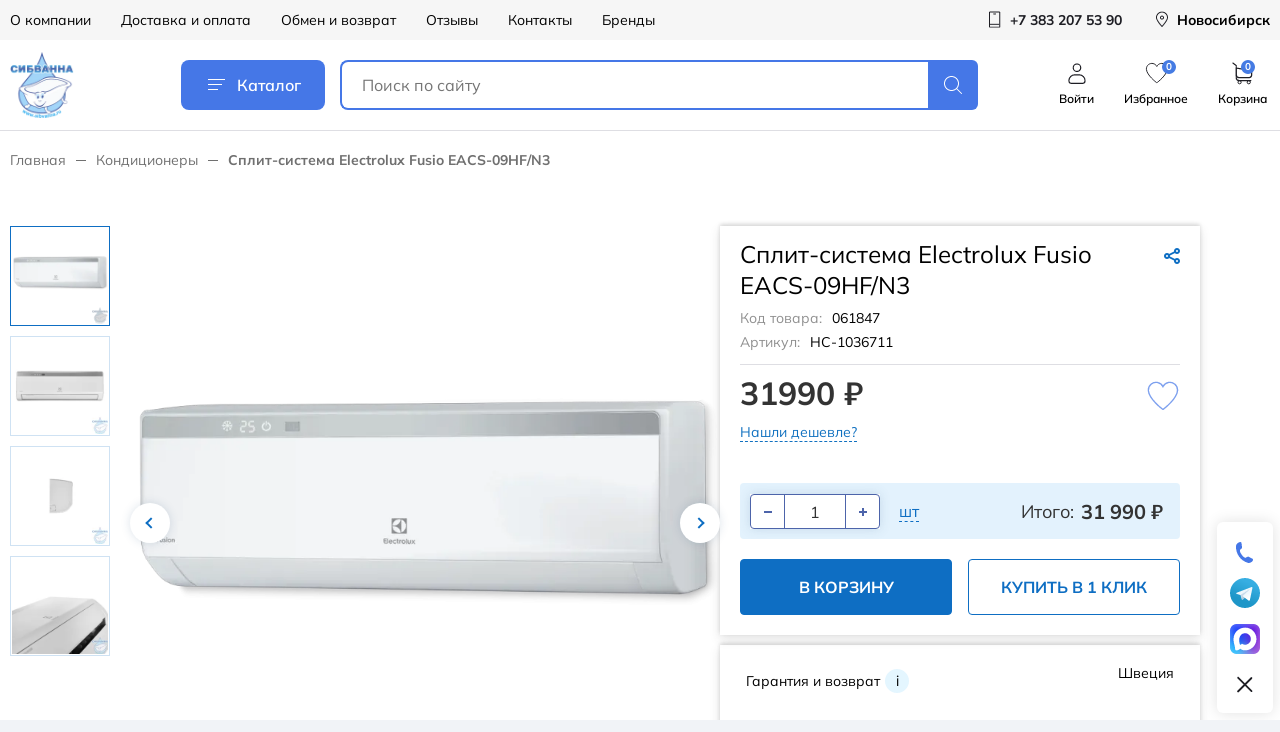

--- FILE ---
content_type: text/html; charset=UTF-8
request_url: https://sibvanna.ru/konditsionery/split-sistema-electrolux-fusio-eacs-09hf-n3/
body_size: 37368
content:
<!DOCTYPE html>
<html lang="ru">
<head>

    <title>Сплит-система Electrolux Fusio EACS-09HF/N3 купить в Новосибирске по выгодной цене 31 990 руб., интернет-магазин Сибванна</title>

    <meta http-equiv="Content-Type" content="text/html; charset=UTF-8" />
<meta name="robots" content="index, follow" />
<meta name="keywords" content="официальная сантехника, сантехник новосибирск магазин, сантехника официальный сайт, магазины сантехники +в новосибирске, акции распродажи новосибирск, ванна акции, распродажа сантехники, сантехника недорогой, сантехника новосибирск купить, купить сантехнику" />
<meta name="description" content="Заказать сплит-система electrolux fusio eacs-09hf/n3 в каталоге Сибванна: описание, характеристики, фото, цена ✔ Доставка по Новосибирску и России ✔ Товары в наличии на складе ✔ Скидки ✔ Кредит и рассрочка ✔ Гарантия от производителя" />
<link rel="canonical" href="https://sibvanna.ru/konditsionery/split-sistema-electrolux-fusio-eacs-09hf-n3/" />
<script data-skip-moving="true">(function(w, d, n) {var cl = "bx-core";var ht = d.documentElement;var htc = ht ? ht.className : undefined;if (htc === undefined || htc.indexOf(cl) !== -1){return;}var ua = n.userAgent;if (/(iPad;)|(iPhone;)/i.test(ua)){cl += " bx-ios";}else if (/Windows/i.test(ua)){cl += ' bx-win';}else if (/Macintosh/i.test(ua)){cl += " bx-mac";}else if (/Linux/i.test(ua) && !/Android/i.test(ua)){cl += " bx-linux";}else if (/Android/i.test(ua)){cl += " bx-android";}cl += (/(ipad|iphone|android|mobile|touch)/i.test(ua) ? " bx-touch" : " bx-no-touch");cl += w.devicePixelRatio && w.devicePixelRatio >= 2? " bx-retina": " bx-no-retina";if (/AppleWebKit/.test(ua)){cl += " bx-chrome";}else if (/Opera/.test(ua)){cl += " bx-opera";}else if (/Firefox/.test(ua)){cl += " bx-firefox";}ht.className = htc ? htc + " " + cl : cl;})(window, document, navigator);</script>


<link href="/bitrix/cache/css/s1/main/page_15576394d0da778d0874971e57bc5eda/page_15576394d0da778d0874971e57bc5eda_v1.css?176918583494371" type="text/css"  rel="stylesheet" />
<link href="/bitrix/cache/css/s1/main/template_e12d92e35dd0b5b4fde861c4e6bbbf92/template_e12d92e35dd0b5b4fde861c4e6bbbf92_v1.css?1767759154409569" type="text/css"  data-template-style="true" rel="stylesheet" />







<meta http-equiv="x-ua-compatible" content ie="edge">
<link rel="shortcut icon" href="/local/templates/main/images/favicon/favicon.ico" type="image/x-icon">
<meta name="viewport" content="width=device-width, initial-scale=1.0, user-scalable=yes, maximum-scale=5, minimum-scale=0.5">



    
    <link
            rel="stylesheet"
            href="https://cdn.jsdelivr.net/npm/@fancyapps/ui@6.0/dist/fancybox/fancybox.css"
    />
                    <!-- Yandex.Metrika counter -->
                <noscript>
            <div><img src="https://mc.yandex.ru/watch/49741111" style="position:absolute; left:-9999px;" alt=""/></div>
        </noscript>
        <!-- /Yandex.Metrika counter -->
    </head>
<body>
<div id="panel">
    </div>

<div id="wrapper">
    <header id="header" class="header">
        <div class="header-top hidden-sm">
            <div class="container header-container">
                
<div class="header-top-menu">
            <a href="/o-kompanii/" class="header-top-menu__item">О компании</a>
            <a href="/dostavka-i-oplata/" class="header-top-menu__item">Доставка и оплата</a>
            <a href="/exchange/" class="header-top-menu__item">Обмен и возврат</a>
            <a href="/reviews/" class="header-top-menu__item">Отзывы</a>
            <a href="/contacts/" class="header-top-menu__item">Контакты</a>
            <a href="/brands/" class="header-top-menu__item">Бренды</a>
    </div>
                
                

	<a href="tel:+73832075390" class="header-top-action">
		<span class="header-top-action__icon">
			<svg>
				<use href="/local/templates/main/icons/svg-sprite.svg#phone"></use>
			</svg>
		</span>
		<span class="header-top-action__text">+7 383 207 53 90</span>
	</a><a href="javascript:void(0)" class="header-top-action  city-head__link" style="text-decoration: none; color: black;" >
	<span class="header-top-action__icon">
		<svg>
			<use href="/local/templates/main/icons/svg-sprite.svg#pin"></use>
		</svg>
	</span>
    <span class="header-top-action__text"><span>Новосибирск</span>
</a>

            </div>
        </div>
        <div class="header-main">
            <div class="container header-container">
                                    <a href="/" class="logo">
                        <img src="/upload/resize_cache/webp/local/templates/main/images/new/logo.webp" alt="" class="logo__image"/>
                    </a>
                                <a href="javascript:void(0)" class="header-catalog-btn js-popup-catalog">
                    <span class="header-catalog-btn__icon"><i></i></span>
                    Каталог
                </a>
                <div class="header-search">
                    <a href="javascript:void(0)" class="header-search-toggle">
                        <svg>
                            <use href="/local/templates/main/icons/svg-sprite.svg#search"></use>
                        </svg>
                    </a>
                    <form action="/search/" class="header-search__form">
                        <input type="text" name="q" value=""
                               placeholder="Поиск по сайту"
                               class="header-search__input"/>
                        <button type="submit" class="header-search__button">
                            <svg>
                                <use href="/local/templates/main/icons/svg-sprite.svg#search"></use>
                            </svg>
                        </button>
                        <div class="header-search__back"></div>
                    </form>
                </div>
                <div class="header-main-actions hidden-sm">
                                            <a href="javascript:void(0)" class="header-main-action js__get_auth_form hidden-sm">
							<span class="header-main-action__icon">
								<svg>
									<use href="/local/templates/main/icons/svg-sprite.svg#user"></use>
								</svg>
							</span>
                            <span class="header-main-action__text">Войти</span>
                        </a>
                                        <a href="/lk/favorites/" class="header-main-action" id="header_favorites" >
						<span class="header-main-action__icon">
							<svg class="no-fill">
								<use href="/local/templates/main/icons/svg-sprite.svg#fav"></use>
							</svg>
							<span class="header-main-action__counter-label">0</span>
						</span>
                        <span class="header-main-action__text">Избранное</span>
                    </a>
                    <a href="/basket/" class="header-main-action">
						<span class="header-main-action__icon">
							<svg>
								<use href="/local/templates/main/icons/svg-sprite.svg#cart"></use>
							</svg>
						</span>
                        <span class="header-main-action__counter-label" id="basket-count" data-fuserid="142181164" >0</span>
                        <span class="header-main-action__text">Корзина</span>
                    </a>
                </div>
            </div>
        </div>
    </header>
    


<div class="page-catalog container">

<ul class="bread-crumbs">
			<li class="bread-crumbs__item" id="bx_breadcrumb_0" itemscope="" itemtype="http://data-vocabulary.org/Breadcrumb" itemref="bx_breadcrumb_1">
				<a href="/" title="Главная" itemprop="url" class="bread-crumbs__link">
					Главная
				</a>
			</li>
			<li class="bread-crumbs__item" id="bx_breadcrumb_1" itemscope="" itemtype="http://data-vocabulary.org/Breadcrumb" itemprop="child">
				<a href="/konditsionery/" title="Кондиционеры" itemprop="url" class="bread-crumbs__link">
					Кондиционеры
				</a>
			</li>
			<li class="bread-crumbs__item">
				<div class="bread-crumbs__link bread-crumbs__link--last">Сплит-система Electrolux Fusio EACS-09HF/N3</div>
			</li></ul></div>




<br/>

<div style="display:none">
            <a data-fancybox="gallery"
           data-src="/upload/resize_cache/webp/resize_cache/iblock/837/800_800_069256f60bdc3a39bbbb72bf272097f69/fusion_1000x1000.webp"
           data-thumb="/upload/resize_cache/webp/resize_cache/iblock/837/240_240_14caa26a4d9fda321d5fc4aaa63078831/fusion_1000x1000.webp"></a>
            <a data-fancybox="gallery"
           data-src="/upload/resize_cache/webp/resize_cache/iblock/828/500_500_169256f60bdc3a39bbbb72bf272097f69/eacs_07hf_n3_in_fusion_111307_002.webp"
           data-thumb="/upload/resize_cache/webp/resize_cache/iblock/828/240_240_14caa26a4d9fda321d5fc4aaa63078831/eacs_07hf_n3_in_fusion_111307_002.webp"></a>
            <a data-fancybox="gallery"
           data-src="/upload/resize_cache/webp/resize_cache/iblock/a8d/500_500_169256f60bdc3a39bbbb72bf272097f69/eacs_07hf_n3_in_fusion_111307_003.webp"
           data-thumb="/upload/resize_cache/webp/resize_cache/iblock/a8d/240_240_14caa26a4d9fda321d5fc4aaa63078831/eacs_07hf_n3_in_fusion_111307_003.webp"></a>
            <a data-fancybox="gallery"
           data-src="/upload/resize_cache/webp/resize_cache/iblock/1a7/500_500_169256f60bdc3a39bbbb72bf272097f69/eacs_07hf_n3_in_fusion_111307_008.webp"
           data-thumb="/upload/resize_cache/webp/resize_cache/iblock/1a7/240_240_14caa26a4d9fda321d5fc4aaa63078831/eacs_07hf_n3_in_fusion_111307_008.webp"></a>
    </div>
<div style="display:none;width: 100%;height: 100%;" id="dialog-content">
            <img src="/upload/resize_cache/webp/resize_cache/iblock/837/800_800_069256f60bdc3a39bbbb72bf272097f69/fusion_1000x1000.webp"
             style="width: 100%"
        /><br/>
            <img src="/upload/resize_cache/webp/resize_cache/iblock/828/500_500_169256f60bdc3a39bbbb72bf272097f69/eacs_07hf_n3_in_fusion_111307_002.webp"
             style="width: 100%"
        /><br/>
            <img src="/upload/resize_cache/webp/resize_cache/iblock/a8d/500_500_169256f60bdc3a39bbbb72bf272097f69/eacs_07hf_n3_in_fusion_111307_003.webp"
             style="width: 100%"
        /><br/>
            <img src="/upload/resize_cache/webp/resize_cache/iblock/1a7/500_500_169256f60bdc3a39bbbb72bf272097f69/eacs_07hf_n3_in_fusion_111307_008.webp"
             style="width: 100%"
        /><br/>
    </div>

<style>
    .fancybox__slide .f-button[data-fancybox-close] {
        top: 0 !important;
    }
</style>


<div class="card-head container">
    <a href="/konditsionery/" class="card-back view-sm">Назад</a>
        <div class="share-wrap view-sm">
        <a href="#" class="share-btn">
            <i class="share-btn__icon icon icon-share"></i>
            <span class="share-btn__text">Поделиться</span>
        </a>
        <div class="share-popup">
            <i class="share-close"></i>
            <ul class="share-list">
                <li>
                    <button data-sharer="vk"
                            data-caption="Electrolux расширил линейку бытовых настенных сплит-систем моделью Fusion, в которой гармонично слились передовые технологии и современный дизайн.<br />
<br />
Прибор разрабатывался строго в соответствии с высокими стандартами качества Electrolux. Модель имеет высокий класс энергоэффективности &#40;«А»&#41;, работает на озонобезопасном фреоне R410А, оснащена всеми основными функциями и выполнена в оригинальном дизайнерском решении.<br />
<br />
Главное достижение разработчиков кондиционера заключается в существенном улучшении элементов конструкции, отвечающих за формирование воздушного потока, в результате чего сплит-система еще более эффективно справляется со своей задачей. Для того чтобы пользователь мог самостоятельно выбрать интенсивность и направление подачи воздуха, предусмотрено 9 положений жалюзи и четыре режима работы вентилятора внутреннего блока. На самой низкой скорости прибор работает предельно тихо, создавая максимальный комфорт.<br />
<br />
Кроме того, предусмотрен интеллектуальный режим работы. При его включении нет необходимости переключать кондиционер с одного режима на другой - сплит-система проанализирует текущую температуру и определит наиболее комфортный режим.<br />
<br />
В случае сбоя прибор сообщит о возникших неисправностях, отобразив их на световых индикаторах внутреннего блока. Непрерывно действующая система автоматически проверяет работоспособность кондиционера, защищая его от внешних воздействий.<br />
<br />
Fusion адаптирован к российским условиям эксплуатации и способен стабильно работать при температуре наружного воздуха до -7°С, обогревая помещения в период межсезонья.<br />
<br />
Подобно большинству классических сплит-систем Electrolux, кондиционер снабжен многоступенчатой системой фильтрации, осуществляющей комплексную очистку воздуха от вредных химических соединений, бактерий и вирусов.<br />
<br />
В результате всех усовершенствований серия Fusion стала одной из наиболее долгожданных новинок сезона 2014 г.: обладая оптимальным набором функций, модель экономит электроэнергию, заботится о здоровье и комфорте пользователей, гармонично сочетается с любым интерьером.<br />
<br />
Функциональные особенности<br />
Режимы работы: охлаждение/обогрев/осушение/вентиляция<br />
Стабильная работа от -7 до &#43;43°C<br />
Самодиагностика<br />
Турбо-режим<br />
Автоматическое качание горизонтальных жалюзи<br />
Автоматическая разморозка<br />
Автоочистка<br />
Авторестарт<br />
Мягкий старт<br />
Горячий старт<br />
Широкоугольные жалюзи<br />
Пульт ДУ с режимом реального времени<br />
LED-дисплей<br />
Антикоррозийное покрытие Blue Fin<br />
Многоступенчатый фильтр &#40;6 ступеней фильтрации&#41;"
                            data-title="Сплит-система Electrolux Fusio EACS-09HF/N3"
                            data-url="://sibvanna.ru/konditsionery/split-sistema-electrolux-fusio-eacs-09hf-n3/"
                            class="share-link"></button>
                </li>
                <li>
                    <button data-sharer="facebook"
                            data-caption="Electrolux расширил линейку бытовых настенных сплит-систем моделью Fusion, в которой гармонично слились передовые технологии и современный дизайн.<br />
<br />
Прибор разрабатывался строго в соответствии с высокими стандартами качества Electrolux. Модель имеет высокий класс энергоэффективности &#40;«А»&#41;, работает на озонобезопасном фреоне R410А, оснащена всеми основными функциями и выполнена в оригинальном дизайнерском решении.<br />
<br />
Главное достижение разработчиков кондиционера заключается в существенном улучшении элементов конструкции, отвечающих за формирование воздушного потока, в результате чего сплит-система еще более эффективно справляется со своей задачей. Для того чтобы пользователь мог самостоятельно выбрать интенсивность и направление подачи воздуха, предусмотрено 9 положений жалюзи и четыре режима работы вентилятора внутреннего блока. На самой низкой скорости прибор работает предельно тихо, создавая максимальный комфорт.<br />
<br />
Кроме того, предусмотрен интеллектуальный режим работы. При его включении нет необходимости переключать кондиционер с одного режима на другой - сплит-система проанализирует текущую температуру и определит наиболее комфортный режим.<br />
<br />
В случае сбоя прибор сообщит о возникших неисправностях, отобразив их на световых индикаторах внутреннего блока. Непрерывно действующая система автоматически проверяет работоспособность кондиционера, защищая его от внешних воздействий.<br />
<br />
Fusion адаптирован к российским условиям эксплуатации и способен стабильно работать при температуре наружного воздуха до -7°С, обогревая помещения в период межсезонья.<br />
<br />
Подобно большинству классических сплит-систем Electrolux, кондиционер снабжен многоступенчатой системой фильтрации, осуществляющей комплексную очистку воздуха от вредных химических соединений, бактерий и вирусов.<br />
<br />
В результате всех усовершенствований серия Fusion стала одной из наиболее долгожданных новинок сезона 2014 г.: обладая оптимальным набором функций, модель экономит электроэнергию, заботится о здоровье и комфорте пользователей, гармонично сочетается с любым интерьером.<br />
<br />
Функциональные особенности<br />
Режимы работы: охлаждение/обогрев/осушение/вентиляция<br />
Стабильная работа от -7 до &#43;43°C<br />
Самодиагностика<br />
Турбо-режим<br />
Автоматическое качание горизонтальных жалюзи<br />
Автоматическая разморозка<br />
Автоочистка<br />
Авторестарт<br />
Мягкий старт<br />
Горячий старт<br />
Широкоугольные жалюзи<br />
Пульт ДУ с режимом реального времени<br />
LED-дисплей<br />
Антикоррозийное покрытие Blue Fin<br />
Многоступенчатый фильтр &#40;6 ступеней фильтрации&#41;"
                            data-title="Сплит-система Electrolux Fusio EACS-09HF/N3"
                            data-url="://sibvanna.ru/konditsionery/split-sistema-electrolux-fusio-eacs-09hf-n3/"
                            class="share-link"></button>
                </li>
                <li>
                    <button data-sharer="okru"
                            data-caption="Electrolux расширил линейку бытовых настенных сплит-систем моделью Fusion, в которой гармонично слились передовые технологии и современный дизайн.<br />
<br />
Прибор разрабатывался строго в соответствии с высокими стандартами качества Electrolux. Модель имеет высокий класс энергоэффективности &#40;«А»&#41;, работает на озонобезопасном фреоне R410А, оснащена всеми основными функциями и выполнена в оригинальном дизайнерском решении.<br />
<br />
Главное достижение разработчиков кондиционера заключается в существенном улучшении элементов конструкции, отвечающих за формирование воздушного потока, в результате чего сплит-система еще более эффективно справляется со своей задачей. Для того чтобы пользователь мог самостоятельно выбрать интенсивность и направление подачи воздуха, предусмотрено 9 положений жалюзи и четыре режима работы вентилятора внутреннего блока. На самой низкой скорости прибор работает предельно тихо, создавая максимальный комфорт.<br />
<br />
Кроме того, предусмотрен интеллектуальный режим работы. При его включении нет необходимости переключать кондиционер с одного режима на другой - сплит-система проанализирует текущую температуру и определит наиболее комфортный режим.<br />
<br />
В случае сбоя прибор сообщит о возникших неисправностях, отобразив их на световых индикаторах внутреннего блока. Непрерывно действующая система автоматически проверяет работоспособность кондиционера, защищая его от внешних воздействий.<br />
<br />
Fusion адаптирован к российским условиям эксплуатации и способен стабильно работать при температуре наружного воздуха до -7°С, обогревая помещения в период межсезонья.<br />
<br />
Подобно большинству классических сплит-систем Electrolux, кондиционер снабжен многоступенчатой системой фильтрации, осуществляющей комплексную очистку воздуха от вредных химических соединений, бактерий и вирусов.<br />
<br />
В результате всех усовершенствований серия Fusion стала одной из наиболее долгожданных новинок сезона 2014 г.: обладая оптимальным набором функций, модель экономит электроэнергию, заботится о здоровье и комфорте пользователей, гармонично сочетается с любым интерьером.<br />
<br />
Функциональные особенности<br />
Режимы работы: охлаждение/обогрев/осушение/вентиляция<br />
Стабильная работа от -7 до &#43;43°C<br />
Самодиагностика<br />
Турбо-режим<br />
Автоматическое качание горизонтальных жалюзи<br />
Автоматическая разморозка<br />
Автоочистка<br />
Авторестарт<br />
Мягкий старт<br />
Горячий старт<br />
Широкоугольные жалюзи<br />
Пульт ДУ с режимом реального времени<br />
LED-дисплей<br />
Антикоррозийное покрытие Blue Fin<br />
Многоступенчатый фильтр &#40;6 ступеней фильтрации&#41;"
                            data-title="Сплит-система Electrolux Fusio EACS-09HF/N3"
                            data-url="://sibvanna.ru/konditsionery/split-sistema-electrolux-fusio-eacs-09hf-n3/"
                            class="share-link"></button>
                </li>
                <li>
                    <button data-sharer="mailru"
                            data-caption="Electrolux расширил линейку бытовых настенных сплит-систем моделью Fusion, в которой гармонично слились передовые технологии и современный дизайн.<br />
<br />
Прибор разрабатывался строго в соответствии с высокими стандартами качества Electrolux. Модель имеет высокий класс энергоэффективности &#40;«А»&#41;, работает на озонобезопасном фреоне R410А, оснащена всеми основными функциями и выполнена в оригинальном дизайнерском решении.<br />
<br />
Главное достижение разработчиков кондиционера заключается в существенном улучшении элементов конструкции, отвечающих за формирование воздушного потока, в результате чего сплит-система еще более эффективно справляется со своей задачей. Для того чтобы пользователь мог самостоятельно выбрать интенсивность и направление подачи воздуха, предусмотрено 9 положений жалюзи и четыре режима работы вентилятора внутреннего блока. На самой низкой скорости прибор работает предельно тихо, создавая максимальный комфорт.<br />
<br />
Кроме того, предусмотрен интеллектуальный режим работы. При его включении нет необходимости переключать кондиционер с одного режима на другой - сплит-система проанализирует текущую температуру и определит наиболее комфортный режим.<br />
<br />
В случае сбоя прибор сообщит о возникших неисправностях, отобразив их на световых индикаторах внутреннего блока. Непрерывно действующая система автоматически проверяет работоспособность кондиционера, защищая его от внешних воздействий.<br />
<br />
Fusion адаптирован к российским условиям эксплуатации и способен стабильно работать при температуре наружного воздуха до -7°С, обогревая помещения в период межсезонья.<br />
<br />
Подобно большинству классических сплит-систем Electrolux, кондиционер снабжен многоступенчатой системой фильтрации, осуществляющей комплексную очистку воздуха от вредных химических соединений, бактерий и вирусов.<br />
<br />
В результате всех усовершенствований серия Fusion стала одной из наиболее долгожданных новинок сезона 2014 г.: обладая оптимальным набором функций, модель экономит электроэнергию, заботится о здоровье и комфорте пользователей, гармонично сочетается с любым интерьером.<br />
<br />
Функциональные особенности<br />
Режимы работы: охлаждение/обогрев/осушение/вентиляция<br />
Стабильная работа от -7 до &#43;43°C<br />
Самодиагностика<br />
Турбо-режим<br />
Автоматическое качание горизонтальных жалюзи<br />
Автоматическая разморозка<br />
Автоочистка<br />
Авторестарт<br />
Мягкий старт<br />
Горячий старт<br />
Широкоугольные жалюзи<br />
Пульт ДУ с режимом реального времени<br />
LED-дисплей<br />
Антикоррозийное покрытие Blue Fin<br />
Многоступенчатый фильтр &#40;6 ступеней фильтрации&#41;"
                            data-title="Сплит-система Electrolux Fusio EACS-09HF/N3"
                            data-url="://sibvanna.ru/konditsionery/split-sistema-electrolux-fusio-eacs-09hf-n3/"
                            class="share-link"></button>
                </li>
                <li>
                    <button data-sharer="twitter"
                            data-caption="Electrolux расширил линейку бытовых настенных сплит-систем моделью Fusion, в которой гармонично слились передовые технологии и современный дизайн.<br />
<br />
Прибор разрабатывался строго в соответствии с высокими стандартами качества Electrolux. Модель имеет высокий класс энергоэффективности &#40;«А»&#41;, работает на озонобезопасном фреоне R410А, оснащена всеми основными функциями и выполнена в оригинальном дизайнерском решении.<br />
<br />
Главное достижение разработчиков кондиционера заключается в существенном улучшении элементов конструкции, отвечающих за формирование воздушного потока, в результате чего сплит-система еще более эффективно справляется со своей задачей. Для того чтобы пользователь мог самостоятельно выбрать интенсивность и направление подачи воздуха, предусмотрено 9 положений жалюзи и четыре режима работы вентилятора внутреннего блока. На самой низкой скорости прибор работает предельно тихо, создавая максимальный комфорт.<br />
<br />
Кроме того, предусмотрен интеллектуальный режим работы. При его включении нет необходимости переключать кондиционер с одного режима на другой - сплит-система проанализирует текущую температуру и определит наиболее комфортный режим.<br />
<br />
В случае сбоя прибор сообщит о возникших неисправностях, отобразив их на световых индикаторах внутреннего блока. Непрерывно действующая система автоматически проверяет работоспособность кондиционера, защищая его от внешних воздействий.<br />
<br />
Fusion адаптирован к российским условиям эксплуатации и способен стабильно работать при температуре наружного воздуха до -7°С, обогревая помещения в период межсезонья.<br />
<br />
Подобно большинству классических сплит-систем Electrolux, кондиционер снабжен многоступенчатой системой фильтрации, осуществляющей комплексную очистку воздуха от вредных химических соединений, бактерий и вирусов.<br />
<br />
В результате всех усовершенствований серия Fusion стала одной из наиболее долгожданных новинок сезона 2014 г.: обладая оптимальным набором функций, модель экономит электроэнергию, заботится о здоровье и комфорте пользователей, гармонично сочетается с любым интерьером.<br />
<br />
Функциональные особенности<br />
Режимы работы: охлаждение/обогрев/осушение/вентиляция<br />
Стабильная работа от -7 до &#43;43°C<br />
Самодиагностика<br />
Турбо-режим<br />
Автоматическое качание горизонтальных жалюзи<br />
Автоматическая разморозка<br />
Автоочистка<br />
Авторестарт<br />
Мягкий старт<br />
Горячий старт<br />
Широкоугольные жалюзи<br />
Пульт ДУ с режимом реального времени<br />
LED-дисплей<br />
Антикоррозийное покрытие Blue Fin<br />
Многоступенчатый фильтр &#40;6 ступеней фильтрации&#41;"
                            data-title="Сплит-система Electrolux Fusio EACS-09HF/N3"
                            data-url="://sibvanna.ru/konditsionery/split-sistema-electrolux-fusio-eacs-09hf-n3/"
                            class="share-link"></button>
                </li>
            </ul>
        </div>
        <div class="share-overlay"></div>
    </div>
</div>

<form class="card">
    <div class="container">
        <div class="card-images">
            
            <div class="card-images__thumbs--wrap">
                <div class="card-images__thumbs swiper" id="card-thumbs">
                    <div class="swiper-wrapper">
                                                    <div class="card-images__thumb swiper-slide" data-index="1"><img
								loading="lazy"
								src="/upload/resize_cache/webp/resize_cache/iblock/837/240_240_14caa26a4d9fda321d5fc4aaa63078831/fusion_1000x1000.webp"
								alt=""/>
                            </div>                            <div class="card-images__thumb swiper-slide" data-index="2"><img
								loading="lazy"
								src="/upload/resize_cache/webp/resize_cache/iblock/828/240_240_14caa26a4d9fda321d5fc4aaa63078831/eacs_07hf_n3_in_fusion_111307_002.webp"
								alt=""/>
                            </div>                            <div class="card-images__thumb swiper-slide" data-index="3"><img
								loading="lazy"
								src="/upload/resize_cache/webp/resize_cache/iblock/a8d/240_240_14caa26a4d9fda321d5fc4aaa63078831/eacs_07hf_n3_in_fusion_111307_003.webp"
								alt=""/>
                            </div>                            <div class="card-images__thumb swiper-slide" data-index="4"><img
								loading="lazy"
								src="/upload/resize_cache/webp/resize_cache/iblock/1a7/240_240_14caa26a4d9fda321d5fc4aaa63078831/eacs_07hf_n3_in_fusion_111307_008.webp"
								alt=""/>
                            </div>                    </div>
                </div>
                <div class="card-images__thumbs--nav">
                    <button class="slick-prev slick-arrow" aria-label="Previous" type="button"></button>
                    <button class="slick-next slick-arrow" aria-label="Next" type="button"></button>
                </div>
            </div>
            <div class="card-images__slider" id="card-slider">
                                                        <div class="card-images__slide" data-index="1">
                        <a ---target="_blank"
                           class="---js-fancy-card"
                           rel="card"
                           ---href="/upload/resize_cache/webp/resize_cache/iblock/837/800_800_069256f60bdc3a39bbbb72bf272097f69/fusion_1000x1000.webp"
                           style="cursor:pointer;"
                                                      data-src="/upload/resize_cache/webp/resize_cache/iblock/837/800_800_069256f60bdc3a39bbbb72bf272097f69/fusion_1000x1000.webp"
                        >
                            <img loading="lazy" src="/upload/resize_cache/webp/resize_cache/iblock/837/800_800_069256f60bdc3a39bbbb72bf272097f69/fusion_1000x1000.webp" alt=""/></a>
                    </div>
                                                        <div class="card-images__slide" data-index="2">
                        <a ---target="_blank"
                           class="---js-fancy-card"
                           rel="card"
                           ---href="/upload/resize_cache/webp/resize_cache/iblock/828/500_500_169256f60bdc3a39bbbb72bf272097f69/eacs_07hf_n3_in_fusion_111307_002.webp"
                           style="cursor:pointer;"
                                                      data-src="/upload/resize_cache/webp/resize_cache/iblock/828/500_500_169256f60bdc3a39bbbb72bf272097f69/eacs_07hf_n3_in_fusion_111307_002.webp"
                        >
                            <img loading="lazy" src="/upload/resize_cache/webp/resize_cache/iblock/828/500_500_169256f60bdc3a39bbbb72bf272097f69/eacs_07hf_n3_in_fusion_111307_002.webp" alt=""/></a>
                    </div>
                                                        <div class="card-images__slide" data-index="3">
                        <a ---target="_blank"
                           class="---js-fancy-card"
                           rel="card"
                           ---href="/upload/resize_cache/webp/resize_cache/iblock/a8d/500_500_169256f60bdc3a39bbbb72bf272097f69/eacs_07hf_n3_in_fusion_111307_003.webp"
                           style="cursor:pointer;"
                                                      data-src="/upload/resize_cache/webp/resize_cache/iblock/a8d/500_500_169256f60bdc3a39bbbb72bf272097f69/eacs_07hf_n3_in_fusion_111307_003.webp"
                        >
                            <img loading="lazy" src="/upload/resize_cache/webp/resize_cache/iblock/a8d/500_500_169256f60bdc3a39bbbb72bf272097f69/eacs_07hf_n3_in_fusion_111307_003.webp" alt=""/></a>
                    </div>
                                                        <div class="card-images__slide" data-index="4">
                        <a ---target="_blank"
                           class="---js-fancy-card"
                           rel="card"
                           ---href="/upload/resize_cache/webp/resize_cache/iblock/1a7/500_500_169256f60bdc3a39bbbb72bf272097f69/eacs_07hf_n3_in_fusion_111307_008.webp"
                           style="cursor:pointer;"
                                                      data-src="/upload/resize_cache/webp/resize_cache/iblock/1a7/500_500_169256f60bdc3a39bbbb72bf272097f69/eacs_07hf_n3_in_fusion_111307_008.webp"
                        >
                            <img loading="lazy" src="/upload/resize_cache/webp/resize_cache/iblock/1a7/500_500_169256f60bdc3a39bbbb72bf272097f69/eacs_07hf_n3_in_fusion_111307_008.webp" alt=""/></a>
                    </div>
                                            </div>
        </div>

        <div class="card-info">
            <div class="card-panel">
                <div class="card-info__top card-info--border">
                    <h1 class="card-title">Сплит-система Electrolux Fusio EACS-09HF/N3</h1>
                    <div class="share-wrap hide-sm">
                        <a href="#" class="share-btn">
                            <i class="share-btn__icon icon icon-share"></i>
                        </a>
                        <div class="share-popup">
                            <i class="share-close"></i>
                            <ul class="share-list">
                                <li>
                                    <button data-sharer="vk"
                                            data-caption="Electrolux расширил линейку бытовых настенных сплит-систем моделью Fusion, в которой гармонично слились передовые технологии и современный дизайн.<br />
<br />
Прибор разрабатывался строго в соответствии с высокими стандартами качества Electrolux. Модель имеет высокий класс энергоэффективности &#40;«А»&#41;, работает на озонобезопасном фреоне R410А, оснащена всеми основными функциями и выполнена в оригинальном дизайнерском решении.<br />
<br />
Главное достижение разработчиков кондиционера заключается в существенном улучшении элементов конструкции, отвечающих за формирование воздушного потока, в результате чего сплит-система еще более эффективно справляется со своей задачей. Для того чтобы пользователь мог самостоятельно выбрать интенсивность и направление подачи воздуха, предусмотрено 9 положений жалюзи и четыре режима работы вентилятора внутреннего блока. На самой низкой скорости прибор работает предельно тихо, создавая максимальный комфорт.<br />
<br />
Кроме того, предусмотрен интеллектуальный режим работы. При его включении нет необходимости переключать кондиционер с одного режима на другой - сплит-система проанализирует текущую температуру и определит наиболее комфортный режим.<br />
<br />
В случае сбоя прибор сообщит о возникших неисправностях, отобразив их на световых индикаторах внутреннего блока. Непрерывно действующая система автоматически проверяет работоспособность кондиционера, защищая его от внешних воздействий.<br />
<br />
Fusion адаптирован к российским условиям эксплуатации и способен стабильно работать при температуре наружного воздуха до -7°С, обогревая помещения в период межсезонья.<br />
<br />
Подобно большинству классических сплит-систем Electrolux, кондиционер снабжен многоступенчатой системой фильтрации, осуществляющей комплексную очистку воздуха от вредных химических соединений, бактерий и вирусов.<br />
<br />
В результате всех усовершенствований серия Fusion стала одной из наиболее долгожданных новинок сезона 2014 г.: обладая оптимальным набором функций, модель экономит электроэнергию, заботится о здоровье и комфорте пользователей, гармонично сочетается с любым интерьером.<br />
<br />
Функциональные особенности<br />
Режимы работы: охлаждение/обогрев/осушение/вентиляция<br />
Стабильная работа от -7 до &#43;43°C<br />
Самодиагностика<br />
Турбо-режим<br />
Автоматическое качание горизонтальных жалюзи<br />
Автоматическая разморозка<br />
Автоочистка<br />
Авторестарт<br />
Мягкий старт<br />
Горячий старт<br />
Широкоугольные жалюзи<br />
Пульт ДУ с режимом реального времени<br />
LED-дисплей<br />
Антикоррозийное покрытие Blue Fin<br />
Многоступенчатый фильтр &#40;6 ступеней фильтрации&#41;"
                                            data-title="Сплит-система Electrolux Fusio EACS-09HF/N3"
                                            data-url="://sibvanna.ru/konditsionery/split-sistema-electrolux-fusio-eacs-09hf-n3/"
                                            class="share-link"></button>
                                </li>
                                <li>
                                    <button data-sharer="facebook"
                                            data-caption="Electrolux расширил линейку бытовых настенных сплит-систем моделью Fusion, в которой гармонично слились передовые технологии и современный дизайн.<br />
<br />
Прибор разрабатывался строго в соответствии с высокими стандартами качества Electrolux. Модель имеет высокий класс энергоэффективности &#40;«А»&#41;, работает на озонобезопасном фреоне R410А, оснащена всеми основными функциями и выполнена в оригинальном дизайнерском решении.<br />
<br />
Главное достижение разработчиков кондиционера заключается в существенном улучшении элементов конструкции, отвечающих за формирование воздушного потока, в результате чего сплит-система еще более эффективно справляется со своей задачей. Для того чтобы пользователь мог самостоятельно выбрать интенсивность и направление подачи воздуха, предусмотрено 9 положений жалюзи и четыре режима работы вентилятора внутреннего блока. На самой низкой скорости прибор работает предельно тихо, создавая максимальный комфорт.<br />
<br />
Кроме того, предусмотрен интеллектуальный режим работы. При его включении нет необходимости переключать кондиционер с одного режима на другой - сплит-система проанализирует текущую температуру и определит наиболее комфортный режим.<br />
<br />
В случае сбоя прибор сообщит о возникших неисправностях, отобразив их на световых индикаторах внутреннего блока. Непрерывно действующая система автоматически проверяет работоспособность кондиционера, защищая его от внешних воздействий.<br />
<br />
Fusion адаптирован к российским условиям эксплуатации и способен стабильно работать при температуре наружного воздуха до -7°С, обогревая помещения в период межсезонья.<br />
<br />
Подобно большинству классических сплит-систем Electrolux, кондиционер снабжен многоступенчатой системой фильтрации, осуществляющей комплексную очистку воздуха от вредных химических соединений, бактерий и вирусов.<br />
<br />
В результате всех усовершенствований серия Fusion стала одной из наиболее долгожданных новинок сезона 2014 г.: обладая оптимальным набором функций, модель экономит электроэнергию, заботится о здоровье и комфорте пользователей, гармонично сочетается с любым интерьером.<br />
<br />
Функциональные особенности<br />
Режимы работы: охлаждение/обогрев/осушение/вентиляция<br />
Стабильная работа от -7 до &#43;43°C<br />
Самодиагностика<br />
Турбо-режим<br />
Автоматическое качание горизонтальных жалюзи<br />
Автоматическая разморозка<br />
Автоочистка<br />
Авторестарт<br />
Мягкий старт<br />
Горячий старт<br />
Широкоугольные жалюзи<br />
Пульт ДУ с режимом реального времени<br />
LED-дисплей<br />
Антикоррозийное покрытие Blue Fin<br />
Многоступенчатый фильтр &#40;6 ступеней фильтрации&#41;"
                                            data-title="Сплит-система Electrolux Fusio EACS-09HF/N3"
                                            data-url="://sibvanna.ru/konditsionery/split-sistema-electrolux-fusio-eacs-09hf-n3/"
                                            class="share-link"></button>
                                </li>
                                <li>
                                    <button data-sharer="okru"
                                            data-caption="Electrolux расширил линейку бытовых настенных сплит-систем моделью Fusion, в которой гармонично слились передовые технологии и современный дизайн.<br />
<br />
Прибор разрабатывался строго в соответствии с высокими стандартами качества Electrolux. Модель имеет высокий класс энергоэффективности &#40;«А»&#41;, работает на озонобезопасном фреоне R410А, оснащена всеми основными функциями и выполнена в оригинальном дизайнерском решении.<br />
<br />
Главное достижение разработчиков кондиционера заключается в существенном улучшении элементов конструкции, отвечающих за формирование воздушного потока, в результате чего сплит-система еще более эффективно справляется со своей задачей. Для того чтобы пользователь мог самостоятельно выбрать интенсивность и направление подачи воздуха, предусмотрено 9 положений жалюзи и четыре режима работы вентилятора внутреннего блока. На самой низкой скорости прибор работает предельно тихо, создавая максимальный комфорт.<br />
<br />
Кроме того, предусмотрен интеллектуальный режим работы. При его включении нет необходимости переключать кондиционер с одного режима на другой - сплит-система проанализирует текущую температуру и определит наиболее комфортный режим.<br />
<br />
В случае сбоя прибор сообщит о возникших неисправностях, отобразив их на световых индикаторах внутреннего блока. Непрерывно действующая система автоматически проверяет работоспособность кондиционера, защищая его от внешних воздействий.<br />
<br />
Fusion адаптирован к российским условиям эксплуатации и способен стабильно работать при температуре наружного воздуха до -7°С, обогревая помещения в период межсезонья.<br />
<br />
Подобно большинству классических сплит-систем Electrolux, кондиционер снабжен многоступенчатой системой фильтрации, осуществляющей комплексную очистку воздуха от вредных химических соединений, бактерий и вирусов.<br />
<br />
В результате всех усовершенствований серия Fusion стала одной из наиболее долгожданных новинок сезона 2014 г.: обладая оптимальным набором функций, модель экономит электроэнергию, заботится о здоровье и комфорте пользователей, гармонично сочетается с любым интерьером.<br />
<br />
Функциональные особенности<br />
Режимы работы: охлаждение/обогрев/осушение/вентиляция<br />
Стабильная работа от -7 до &#43;43°C<br />
Самодиагностика<br />
Турбо-режим<br />
Автоматическое качание горизонтальных жалюзи<br />
Автоматическая разморозка<br />
Автоочистка<br />
Авторестарт<br />
Мягкий старт<br />
Горячий старт<br />
Широкоугольные жалюзи<br />
Пульт ДУ с режимом реального времени<br />
LED-дисплей<br />
Антикоррозийное покрытие Blue Fin<br />
Многоступенчатый фильтр &#40;6 ступеней фильтрации&#41;"
                                            data-title="Сплит-система Electrolux Fusio EACS-09HF/N3"
                                            data-url="://sibvanna.ru/konditsionery/split-sistema-electrolux-fusio-eacs-09hf-n3/"
                                            class="share-link"></button>
                                </li>
                                <li>
                                    <button data-sharer="mailru"
                                            data-caption="Electrolux расширил линейку бытовых настенных сплит-систем моделью Fusion, в которой гармонично слились передовые технологии и современный дизайн.<br />
<br />
Прибор разрабатывался строго в соответствии с высокими стандартами качества Electrolux. Модель имеет высокий класс энергоэффективности &#40;«А»&#41;, работает на озонобезопасном фреоне R410А, оснащена всеми основными функциями и выполнена в оригинальном дизайнерском решении.<br />
<br />
Главное достижение разработчиков кондиционера заключается в существенном улучшении элементов конструкции, отвечающих за формирование воздушного потока, в результате чего сплит-система еще более эффективно справляется со своей задачей. Для того чтобы пользователь мог самостоятельно выбрать интенсивность и направление подачи воздуха, предусмотрено 9 положений жалюзи и четыре режима работы вентилятора внутреннего блока. На самой низкой скорости прибор работает предельно тихо, создавая максимальный комфорт.<br />
<br />
Кроме того, предусмотрен интеллектуальный режим работы. При его включении нет необходимости переключать кондиционер с одного режима на другой - сплит-система проанализирует текущую температуру и определит наиболее комфортный режим.<br />
<br />
В случае сбоя прибор сообщит о возникших неисправностях, отобразив их на световых индикаторах внутреннего блока. Непрерывно действующая система автоматически проверяет работоспособность кондиционера, защищая его от внешних воздействий.<br />
<br />
Fusion адаптирован к российским условиям эксплуатации и способен стабильно работать при температуре наружного воздуха до -7°С, обогревая помещения в период межсезонья.<br />
<br />
Подобно большинству классических сплит-систем Electrolux, кондиционер снабжен многоступенчатой системой фильтрации, осуществляющей комплексную очистку воздуха от вредных химических соединений, бактерий и вирусов.<br />
<br />
В результате всех усовершенствований серия Fusion стала одной из наиболее долгожданных новинок сезона 2014 г.: обладая оптимальным набором функций, модель экономит электроэнергию, заботится о здоровье и комфорте пользователей, гармонично сочетается с любым интерьером.<br />
<br />
Функциональные особенности<br />
Режимы работы: охлаждение/обогрев/осушение/вентиляция<br />
Стабильная работа от -7 до &#43;43°C<br />
Самодиагностика<br />
Турбо-режим<br />
Автоматическое качание горизонтальных жалюзи<br />
Автоматическая разморозка<br />
Автоочистка<br />
Авторестарт<br />
Мягкий старт<br />
Горячий старт<br />
Широкоугольные жалюзи<br />
Пульт ДУ с режимом реального времени<br />
LED-дисплей<br />
Антикоррозийное покрытие Blue Fin<br />
Многоступенчатый фильтр &#40;6 ступеней фильтрации&#41;"
                                            data-title="Сплит-система Electrolux Fusio EACS-09HF/N3"
                                            data-url="://sibvanna.ru/konditsionery/split-sistema-electrolux-fusio-eacs-09hf-n3/"
                                            class="share-link"></button>
                                </li>
                                <li>
                                    <button data-sharer="twitter"
                                            data-caption="Electrolux расширил линейку бытовых настенных сплит-систем моделью Fusion, в которой гармонично слились передовые технологии и современный дизайн.<br />
<br />
Прибор разрабатывался строго в соответствии с высокими стандартами качества Electrolux. Модель имеет высокий класс энергоэффективности &#40;«А»&#41;, работает на озонобезопасном фреоне R410А, оснащена всеми основными функциями и выполнена в оригинальном дизайнерском решении.<br />
<br />
Главное достижение разработчиков кондиционера заключается в существенном улучшении элементов конструкции, отвечающих за формирование воздушного потока, в результате чего сплит-система еще более эффективно справляется со своей задачей. Для того чтобы пользователь мог самостоятельно выбрать интенсивность и направление подачи воздуха, предусмотрено 9 положений жалюзи и четыре режима работы вентилятора внутреннего блока. На самой низкой скорости прибор работает предельно тихо, создавая максимальный комфорт.<br />
<br />
Кроме того, предусмотрен интеллектуальный режим работы. При его включении нет необходимости переключать кондиционер с одного режима на другой - сплит-система проанализирует текущую температуру и определит наиболее комфортный режим.<br />
<br />
В случае сбоя прибор сообщит о возникших неисправностях, отобразив их на световых индикаторах внутреннего блока. Непрерывно действующая система автоматически проверяет работоспособность кондиционера, защищая его от внешних воздействий.<br />
<br />
Fusion адаптирован к российским условиям эксплуатации и способен стабильно работать при температуре наружного воздуха до -7°С, обогревая помещения в период межсезонья.<br />
<br />
Подобно большинству классических сплит-систем Electrolux, кондиционер снабжен многоступенчатой системой фильтрации, осуществляющей комплексную очистку воздуха от вредных химических соединений, бактерий и вирусов.<br />
<br />
В результате всех усовершенствований серия Fusion стала одной из наиболее долгожданных новинок сезона 2014 г.: обладая оптимальным набором функций, модель экономит электроэнергию, заботится о здоровье и комфорте пользователей, гармонично сочетается с любым интерьером.<br />
<br />
Функциональные особенности<br />
Режимы работы: охлаждение/обогрев/осушение/вентиляция<br />
Стабильная работа от -7 до &#43;43°C<br />
Самодиагностика<br />
Турбо-режим<br />
Автоматическое качание горизонтальных жалюзи<br />
Автоматическая разморозка<br />
Автоочистка<br />
Авторестарт<br />
Мягкий старт<br />
Горячий старт<br />
Широкоугольные жалюзи<br />
Пульт ДУ с режимом реального времени<br />
LED-дисплей<br />
Антикоррозийное покрытие Blue Fin<br />
Многоступенчатый фильтр &#40;6 ступеней фильтрации&#41;"
                                            data-title="Сплит-система Electrolux Fusio EACS-09HF/N3"
                                            data-url="://sibvanna.ru/konditsionery/split-sistema-electrolux-fusio-eacs-09hf-n3/"
                                            class="share-link"></button>
                                </li>
                            </ul>
                        </div>
                        <div class="share-overlay"></div>
                    </div>
									<div class="card-artikul">Код товара:<span>061847</span></div>
														<div id="vendorCode" class="card-artikul">Артикул:<span>НС-1036711</span></div>
									                </div>
                
				
				
				
								


                <div class="card-panel__price">
					<a id="aFavirite" href="javascript:void(0)" data-id="61847" class="product-favorite js-favorite ">
						<svg>
							<use href="/local/templates/main/icons/svg-sprite.svg#fav"></use>
						</svg>
					</a>
                                            <span id="mainPrice" class="card-info__main-price">31990 ₽</span>
                                                                                <div class="card-info__set--top">
                        <!---Если нет значения, элемент выводить, но добавлять аттрибут hidden--->
                                                <a href="#" class="card-link js__get_form_deshevle card-link__item"
                           data-id="61847">Нашли
                            дешевле?</a>
                    </div>
                </div>
                <div class="card-panel__info left">
			                </div>
                <div class="card-panel__count-price">
                    <div class="card-count-action">
                        <div class="card-count">
                            <input type="hidden" class="card-count__quantity" value="1" data-step="1" data-count="1"
                                   data-meter="1" readonly>
                            <a href="javascript:void(0);" class="card-count__action card-count__minus"><i></i></a>
                            <input type="tel" class="card-count__input" value="1" id="card-product__id" readonly>
                            <a href="javascript:void(0);" class="card-count__action card-count__plus"><i></i></a>
                        </div>
                        <div class="card-count-type">
                                                            <label class="card-count-type__label">
                                    <input type="radio" name="card-count-step"
                                           class="card-count-type__input card-count__measure" data-step="1" checked>
                                    <span>шт</span>
                                </label>
                                                    </div>
                    </div>
					                    <div class="card-total-price" data-price="31990">Итого: <span class="bold"><span class="total-price">31 990</span> ₽</span>
                    </div>
                </div>
                <div class="card-panel__actions">
                    <button id='buttonInBasket' class="button card-button js-add-basket"
						data-type="simple"
						data-id="61847"
																		>В корзину
                    </button>
                    <button class="button button--inverse card-button card-one-click"
                            data-featherlight="#one-click-popup">Купить в 1 клик
                    </button>
                    <!--В data-url путь до обработчика, формат ответа json {'STATUS': 'Y/N', 'COUNT': 10}, где Y - добавлено, N - удалено, COUNT - общее число избранных товаров-->
                    <!--Если в избранном, добавляется класс is-active-->
                                    </div>
            </div>

                                    <div class="card-panel card-panel--brand">
                <div class="card-brand__info">
                    Гарантия и&nbsp;возврат
                    <a href="#" class="card-help" data-featherlight="#guaranty-popup">i</a>
                </div>
                <div class="card-brand__items">
                                                        </div>
                <div class="card-brand__right">
                    <div class="card-brand__сity">Швеция</div>
                    <div class="card-brand__image">
                        <img src=""
                             alt=""/>
                    </div>
                </div>
            </div>
            <div class="card-tabs-links">
                <a class="card-tabs__link js-anchor" href="#params-tab"><span>Характеристики</span><i></i></a>
                <a class="card-tabs__link js-anchor" href="#description-tab"><span>Описание</span><i></i></a>
            </div>
            <div class="card-panel--brand card-panel--shadow">
                                <div class="card-brand__items">
                    <div class="card-brand__item">
                        <div>Сертификат дилера подтверждает наше официальное
                            представительство бренда. Для вас - гарантия
                            происхождения товара и его качества.
                        </div>
                    </div>
                </div>
            </div>
        </div>

    </div>
	    <div class="container">
        <div class="tabs">
            <ul class="tabs__caption">
                                                    <li class="is-active">Описание</li>
                                                    <li >Характеристики</li>
                <!--<li>Варианты исполнения</li>-->
                                            </ul>

                                        <div data-readmore="wrap" id="description-tab"
                     class="tabs__content is-active">
                    <div class="card-description" data-readmore="inner">
                        Electrolux расширил линейку бытовых настенных сплит-систем моделью Fusion, в которой гармонично слились передовые технологии и современный дизайн.

Прибор разрабатывался строго в соответствии с высокими стандартами качества Electrolux. Модель имеет высокий класс энергоэффективности («А»), работает на озонобезопасном фреоне R410А, оснащена всеми основными функциями и выполнена в оригинальном дизайнерском решении.

Главное достижение разработчиков кондиционера заключается в существенном улучшении элементов конструкции, отвечающих за формирование воздушного потока, в результате чего сплит-система еще более эффективно справляется со своей задачей. Для того чтобы пользователь мог самостоятельно выбрать интенсивность и направление подачи воздуха, предусмотрено 9 положений жалюзи и четыре режима работы вентилятора внутреннего блока. На самой низкой скорости прибор работает предельно тихо, создавая максимальный комфорт.

Кроме того, предусмотрен интеллектуальный режим работы. При его включении нет необходимости переключать кондиционер с одного режима на другой - сплит-система проанализирует текущую температуру и определит наиболее комфортный режим.

В случае сбоя прибор сообщит о возникших неисправностях, отобразив их на световых индикаторах внутреннего блока. Непрерывно действующая система автоматически проверяет работоспособность кондиционера, защищая его от внешних воздействий.

Fusion адаптирован к российским условиям эксплуатации и способен стабильно работать при температуре наружного воздуха до -7°С, обогревая помещения в период межсезонья.

Подобно большинству классических сплит-систем Electrolux, кондиционер снабжен многоступенчатой системой фильтрации, осуществляющей комплексную очистку воздуха от вредных химических соединений, бактерий и вирусов.

В результате всех усовершенствований серия Fusion стала одной из наиболее долгожданных новинок сезона 2014 г.: обладая оптимальным набором функций, модель экономит электроэнергию, заботится о здоровье и комфорте пользователей, гармонично сочетается с любым интерьером.

Функциональные особенности
Режимы работы: охлаждение/обогрев/осушение/вентиляция
Стабильная работа от -7 до +43°C
Самодиагностика
Турбо-режим
Автоматическое качание горизонтальных жалюзи
Автоматическая разморозка
Автоочистка
Авторестарт
Мягкий старт
Горячий старт
Широкоугольные жалюзи
Пульт ДУ с режимом реального времени
LED-дисплей
Антикоррозийное покрытие Blue Fin
Многоступенчатый фильтр (6 ступеней фильтрации)                    </div>
                </div>
                                        <div class="tabs__content " id="params-tab">
                <ul class="card-params" data-id="61847">
                    <li>
                        <span>Код товара:</span>
                        <span>061847</span>
                    </li>
                                            <li>
                            <span>Артикул</span>
                            <span>НС-1036711</span>
                        </li>
                                                                    <li>
                                <span>Страна</span>
                                <span>Швеция</span>
                            </li>
                                                    <li>
                                <span>Бренд</span>
                                <span>Electrolux</span>
                            </li>
                                                    <li>
                                <span>Цвет</span>
                                <span>белый</span>
                            </li>
                                                    <li>
                                <span>Гарантия</span>
                                <span>3 года</span>
                            </li>
                                                    <li>
                                <span>Тип</span>
                                <span>сплит-система</span>
                            </li>
                                                    <li>
                                <span>Коллекция конд</span>
                                <span>Fusion Evo</span>
                            </li>
                                                    <li>
                                <span>Инверторный кондиционер</span>
                                <span>нет</span>
                            </li>
                                                    <li>
                                <span>Площадь охлаждения, м²</span>
                                <span>25</span>
                            </li>
                                                    <li>
                                <span>Мощность, BTU</span>
                                <span>9000</span>
                            </li>
                                        </ul>
            </div>

            <!--<div class="tabs__content">
                <div class="card-offers">
                    <div class="card-offers__item">
                        <input type="radio" name="offers" value="24500" data-params="{'price':'35 600 ?','old_price':'40 600 ?','discount':'- 5 000'}"
                               id="offer_1" checked class="card-offers__input js-offer-radio"/>
                        <label for="offer_1" class="card-offers__inner">
                            <span class="card-offers__image"><img src="/verst/card/images/d5ab0f20adc7c130c542c127f3fe6814.png" alt=""/></span>
                            <span class="card-offers__props">
                        <span class="card-offers__prop">
                            <span>Высота:</span><span>100 мм</span>
                        </span>
                        <span class="card-offers__prop">
                            <span>Ширина:</span><span>50 мм</span>
                        </span>
                        <span class="card-offers__prop">
                            <span>Цвет:</span><span>Матовый синий</span>
                        </span>
                    </span>
                        </label>
                    </div>
                    <div class="card-offers__item">
                        <input type="radio" name="offers" value="42201" data-params="{'price':'48 050 ?','old_price':'53 050 ?','discount':'- 5 000'}"
                               id="offer_2" class="card-offers__input js-offer-radio"/>
                        <label for="offer_2" class="card-offers__inner">
                            <span class="card-offers__image"><img src="/verst/card/images/d5ab0f20adc7c130c542c127f3fe6814.png" alt=""/></span>
                            <span class="card-offers__props">
                        <span class="card-offers__prop">
                            <span>Высота:</span><span>130 мм</span>
                        </span>
                        <span class="card-offers__prop">
                            <span>Ширина:</span><span>90 мм</span>
                        </span>
                        <span class="card-offers__prop">
                            <span>Цвет:</span><span>Матовый синий</span>
                        </span>
                    </span>
                        </label>
                    </div>
                    <div class="card-offers__item">
                        <input type="radio" name="offers" value="25406" data-params="{'price':'56 100 ?','old_price':'61 100 ?','discount':'- 5 000'}"
                               id="offer_3" class="card-offers__input js-offer-radio"/>
                        <label for="offer_3" class="card-offers__inner">
                            <span class="card-offers__image"><img src="/verst/card/images/d5ab0f20adc7c130c542c127f3fe6814.png" alt=""/></span>
                            <span class="card-offers__props">
                        <span class="card-offers__prop">
                            <span>Высота:</span><span>160 мм</span>
                        </span>
                        <span class="card-offers__prop">
                            <span>Ширина:</span><span>90 мм</span>
                        </span>
                        <span class="card-offers__prop">
                            <span>Цвет:</span><span>Матовый синий</span>
                        </span>
                    </span>
                        </label>
                    </div>
                </div>
            </div>-->

            
                    </div>

            </div>
</form>





    <div class="card-others ">
        <div class="container">
            <div class="card-subtitle">Похожие товары            </div>

            <div class="tabs slider-tabs">

                <ul class="tabs__caption" onclick="showAllItems(this);">
                                            <li class="is-active">Все</li>
                                            <li class="">Кондиционеры</li>
                                    </ul>

                                    <div class="tabs__content is-active">
                        <div class="card-carousel no-slider-detail">
                                                            <div class="card-carousel__item" >
                                <a href="/konditsionery/split-sistema-electrolux-avalanche-eacs-07hav-n3-22y/" >
                                    <div class="product">										<a
												href="javascript:void(0)"
												data-id="61921"
												class="product-favorite js-favorite #IS_IN_FAVORITE_61921#">
																						<svg>
												<use href="/local/templates/main/icons/svg-sprite.svg#fav"></use>
											</svg>
										</a>
									
									
                                        <div class="product-img"><img src="/upload/resize_cache/webp/resize_cache/iblock/846/240_240_08c9f72579a46cfc787db6781aa28876f/electrolux_conditioner_avalanche_2000x2000.webp" loading="lazy"
                                                                      class="product-img__src"
                                                                      alt="Сплит-система Electrolux Avalanche EACS-07HAV/N3_22Y">
                                        </div>
                                        <div class="product-content">
                                            <a href="/konditsionery/split-sistema-electrolux-avalanche-eacs-07hav-n3-22y/"
                                               class="product-title">Сплит-система Electrolux Avalanche EACS-07HAV/N3_22Y</a>
                                            <div class="product-available">
								                                            </div>
                                            <div class="product-mobile-wrap">
                                                <div class="product-country">
                                                    <span class="product-country__ico flag-icon flag-icon-se"></span>
                                                    <span class="product-country__name">Швеция</span>
                                                </div>
																																						<div class="product-price">
														31990 <span class="rub">q</span> 
																											</div>
												                                            </div>
                                        </div>
                                        <div class="product-info">
                                                                                                                                </div>
                                                                                <form class="js__to_basket_line" id="set_form_61921">
                                            <div class="product-footer">
                                                                                                                                                    <input type="hidden" name="products[61921][ID]"
                                                           value="61921">
                                                    <input type="hidden" name="products[61921][quantity]"
                                                           value="1">
                                                    <input type="hidden" name="type" value="simple">
                                                												<input type="hidden" name="type" value="simple">
                                                <input type="text" value="61921" name="testprod"
                                                       style="display: none;">
																									<button
															class="product-to-basket js_add2basket"
															data-id="61921"
															data-productName="Сплит-система Electrolux Avalanche EACS-07HAV/N3_22Y"
															data-price=""
															data-brand="electrolux"
															data-category=""
															data-name="В корзину"
													>В корзину
													</button>
												                                            </div>
                                        </form>
                                    </div>
                                </a>
                                </div>
							                                <div class="card-carousel__item" >
                                <a href="/konditsionery/split-sistema-electrolux-avalanche-eacs-09hav-n3-22y/" >
                                    <div class="product">										<a
												href="javascript:void(0)"
												data-id="61916"
												class="product-favorite js-favorite #IS_IN_FAVORITE_61916#">
																						<svg>
												<use href="/local/templates/main/icons/svg-sprite.svg#fav"></use>
											</svg>
										</a>
									
									
                                        <div class="product-img"><img src="/upload/resize_cache/webp/resize_cache/iblock/7d3/240_240_08c9f72579a46cfc787db6781aa28876f/309685_electrolux_conditioner_avalanche_001_kvadrat.webp" loading="lazy"
                                                                      class="product-img__src"
                                                                      alt="Сплит-система Electrolux Avalanche EACS-09HAV/N3_22Y">
                                        </div>
                                        <div class="product-content">
                                            <a href="/konditsionery/split-sistema-electrolux-avalanche-eacs-09hav-n3-22y/"
                                               class="product-title">Сплит-система Electrolux Avalanche EACS-09HAV/N3_22Y</a>
                                            <div class="product-available">
								                                            </div>
                                            <div class="product-mobile-wrap">
                                                <div class="product-country">
                                                    <span class="product-country__ico flag-icon flag-icon-se"></span>
                                                    <span class="product-country__name">Швеция</span>
                                                </div>
																																						<div class="product-price">
														35190 <span class="rub">q</span> 
																											</div>
												                                            </div>
                                        </div>
                                        <div class="product-info">
                                                                                                                                </div>
                                                                                <form class="js__to_basket_line" id="set_form_61916">
                                            <div class="product-footer">
                                                                                                                                                    <input type="hidden" name="products[61916][ID]"
                                                           value="61916">
                                                    <input type="hidden" name="products[61916][quantity]"
                                                           value="1">
                                                    <input type="hidden" name="type" value="simple">
                                                												<input type="hidden" name="type" value="simple">
                                                <input type="text" value="61916" name="testprod"
                                                       style="display: none;">
																									<button
															class="product-to-basket js_add2basket"
															data-id="61916"
															data-productName="Сплит-система Electrolux Avalanche EACS-09HAV/N3_22Y"
															data-price=""
															data-brand="electrolux"
															data-category=""
															data-name="В корзину"
													>В корзину
													</button>
												                                            </div>
                                        </form>
                                    </div>
                                </a>
                                </div>
							                                <div class="card-carousel__item" >
                                <a href="/konditsionery/split-sistema-electrolux-fusion-eacs-07hf-n3-22y/" >
                                    <div class="product">										<a
												href="javascript:void(0)"
												data-id="61914"
												class="product-favorite js-favorite #IS_IN_FAVORITE_61914#">
																						<svg>
												<use href="/local/templates/main/icons/svg-sprite.svg#fav"></use>
											</svg>
										</a>
									
									
                                        <div class="product-img"><img src="/upload/resize_cache/webp/resize_cache/iblock/c32/240_240_08c9f72579a46cfc787db6781aa28876f/elux_nn_02_304828_001_1000x1000.webp" loading="lazy"
                                                                      class="product-img__src"
                                                                      alt="Сплит-система Electrolux Fusion EACS-07HF/N3_22Y">
                                        </div>
                                        <div class="product-content">
                                            <a href="/konditsionery/split-sistema-electrolux-fusion-eacs-07hf-n3-22y/"
                                               class="product-title">Сплит-система Electrolux Fusion EACS-07HF/N3_22Y</a>
                                            <div class="product-available">
								                                            </div>
                                            <div class="product-mobile-wrap">
                                                <div class="product-country">
                                                    <span class="product-country__ico flag-icon flag-icon-se"></span>
                                                    <span class="product-country__name">Швеция</span>
                                                </div>
																																						<div class="product-price">
														31990 <span class="rub">q</span> 
																											</div>
												                                            </div>
                                        </div>
                                        <div class="product-info">
                                                                                                                                </div>
                                                                                <form class="js__to_basket_line" id="set_form_61914">
                                            <div class="product-footer">
                                                                                                                                                    <input type="hidden" name="products[61914][ID]"
                                                           value="61914">
                                                    <input type="hidden" name="products[61914][quantity]"
                                                           value="1">
                                                    <input type="hidden" name="type" value="simple">
                                                												<input type="hidden" name="type" value="simple">
                                                <input type="text" value="61914" name="testprod"
                                                       style="display: none;">
																									<button
															class="product-to-basket js_add2basket"
															data-id="61914"
															data-productName="Сплит-система Electrolux Fusion EACS-07HF/N3_22Y"
															data-price=""
															data-brand="electrolux"
															data-category=""
															data-name="В корзину"
													>В корзину
													</button>
												                                            </div>
                                        </form>
                                    </div>
                                </a>
                                </div>
							                                <div class="card-carousel__item" >
                                <a href="/konditsionery/split-sistema-electrolux-fusion-eacs-09hf-n3-22y/" >
                                    <div class="product">										<a
												href="javascript:void(0)"
												data-id="61913"
												class="product-favorite js-favorite #IS_IN_FAVORITE_61913#">
																						<svg>
												<use href="/local/templates/main/icons/svg-sprite.svg#fav"></use>
											</svg>
										</a>
									
									
                                        <div class="product-img"><img src="/upload/resize_cache/webp/resize_cache/iblock/c3a/240_240_08c9f72579a46cfc787db6781aa28876f/elux_nn_02_304828_001_1000x1000.webp" loading="lazy"
                                                                      class="product-img__src"
                                                                      alt="Сплит-система Electrolux Fusion EACS-09HF/N3_22Y">
                                        </div>
                                        <div class="product-content">
                                            <a href="/konditsionery/split-sistema-electrolux-fusion-eacs-09hf-n3-22y/"
                                               class="product-title">Сплит-система Electrolux Fusion EACS-09HF/N3_22Y</a>
                                            <div class="product-available">
								                                            </div>
                                            <div class="product-mobile-wrap">
                                                <div class="product-country">
                                                    <span class="product-country__ico flag-icon flag-icon-se"></span>
                                                    <span class="product-country__name">Швеция</span>
                                                </div>
																																						<div class="product-price">
														35190 <span class="rub">q</span> 
																											</div>
												                                            </div>
                                        </div>
                                        <div class="product-info">
                                                                                                                                </div>
                                                                                <form class="js__to_basket_line" id="set_form_61913">
                                            <div class="product-footer">
                                                                                                                                                    <input type="hidden" name="products[61913][ID]"
                                                           value="61913">
                                                    <input type="hidden" name="products[61913][quantity]"
                                                           value="1">
                                                    <input type="hidden" name="type" value="simple">
                                                												<input type="hidden" name="type" value="simple">
                                                <input type="text" value="61913" name="testprod"
                                                       style="display: none;">
																									<button
															class="product-to-basket js_add2basket"
															data-id="61913"
															data-productName="Сплит-система Electrolux Fusion EACS-09HF/N3_22Y"
															data-price=""
															data-brand="electrolux"
															data-category=""
															data-name="В корзину"
													>В корзину
													</button>
												                                            </div>
                                        </form>
                                    </div>
                                </a>
                                </div>
							                                <div class="card-carousel__item" >
                                <a href="/konditsionery/split-sistema-electrolux-skandi-eacs-07hsk-n3/" >
                                    <div class="product">										<a
												href="javascript:void(0)"
												data-id="61906"
												class="product-favorite js-favorite #IS_IN_FAVORITE_61906#">
																						<svg>
												<use href="/local/templates/main/icons/svg-sprite.svg#fav"></use>
											</svg>
										</a>
									
									
                                        <div class="product-img"><img src="/upload/resize_cache/webp/resize_cache/iblock/f63/240_240_08c9f72579a46cfc787db6781aa28876f/electrolux_air_conditioner_product_photo_eacs_hsk_n3_in_4.webp" loading="lazy"
                                                                      class="product-img__src"
                                                                      alt="Сплит-система Electrolux Skandi EACS-07HSK/N3">
                                        </div>
                                        <div class="product-content">
                                            <a href="/konditsionery/split-sistema-electrolux-skandi-eacs-07hsk-n3/"
                                               class="product-title">Сплит-система Electrolux Skandi EACS-07HSK/N3</a>
                                            <div class="product-available">
								                                            </div>
                                            <div class="product-mobile-wrap">
                                                <div class="product-country">
                                                    <span class="product-country__ico flag-icon flag-icon-se"></span>
                                                    <span class="product-country__name">Швеция</span>
                                                </div>
																																						<div class="product-price">
														37490 <span class="rub">q</span> 
																											</div>
												                                            </div>
                                        </div>
                                        <div class="product-info">
                                                                                                                                </div>
                                                                                <form class="js__to_basket_line" id="set_form_61906">
                                            <div class="product-footer">
                                                                                                                                                    <input type="hidden" name="products[61906][ID]"
                                                           value="61906">
                                                    <input type="hidden" name="products[61906][quantity]"
                                                           value="1">
                                                    <input type="hidden" name="type" value="simple">
                                                												<input type="hidden" name="type" value="simple">
                                                <input type="text" value="61906" name="testprod"
                                                       style="display: none;">
																									<button
															class="product-to-basket js_add2basket"
															data-id="61906"
															data-productName="Сплит-система Electrolux Skandi EACS-07HSK/N3"
															data-price=""
															data-brand="electrolux"
															data-category=""
															data-name="В корзину"
													>В корзину
													</button>
												                                            </div>
                                        </form>
                                    </div>
                                </a>
                                </div>
							                                <div class="card-carousel__item" >
                                <a href="/konditsionery/split-sistema-electrolux-slide-eacs-07hsl-n3-20y/" >
                                    <div class="product">										<a
												href="javascript:void(0)"
												data-id="61885"
												class="product-favorite js-favorite #IS_IN_FAVORITE_61885#">
																						<svg>
												<use href="/local/templates/main/icons/svg-sprite.svg#fav"></use>
											</svg>
										</a>
									
									
                                        <div class="product-img"><img src="/upload/resize_cache/webp/resize_cache/iblock/df9/240_240_08c9f72579a46cfc787db6781aa28876f/plit_sistema_electrolux_eacs_07hsl_n3_20y_foto_8.webp" loading="lazy"
                                                                      class="product-img__src"
                                                                      alt="Сплит-система Electrolux Slide EACS-07HSL/N3_20Y">
                                        </div>
                                        <div class="product-content">
                                            <a href="/konditsionery/split-sistema-electrolux-slide-eacs-07hsl-n3-20y/"
                                               class="product-title">Сплит-система Electrolux Slide EACS-07HSL/N3_20Y</a>
                                            <div class="product-available">
								                                            </div>
                                            <div class="product-mobile-wrap">
                                                <div class="product-country">
                                                    <span class="product-country__ico flag-icon flag-icon-se"></span>
                                                    <span class="product-country__name">Швеция</span>
                                                </div>
																																						<div class="product-price">
														30790 <span class="rub">q</span> 
																											</div>
												                                            </div>
                                        </div>
                                        <div class="product-info">
                                                                                                                                </div>
                                                                                <form class="js__to_basket_line" id="set_form_61885">
                                            <div class="product-footer">
                                                                                                                                                    <input type="hidden" name="products[61885][ID]"
                                                           value="61885">
                                                    <input type="hidden" name="products[61885][quantity]"
                                                           value="1">
                                                    <input type="hidden" name="type" value="simple">
                                                												<input type="hidden" name="type" value="simple">
                                                <input type="text" value="61885" name="testprod"
                                                       style="display: none;">
																									<button
															class="product-to-basket js_add2basket"
															data-id="61885"
															data-productName="Сплит-система Electrolux Slide EACS-07HSL/N3_20Y"
															data-price=""
															data-brand="electrolux"
															data-category=""
															data-name="В корзину"
													>В корзину
													</button>
												                                            </div>
                                        </form>
                                    </div>
                                </a>
                                </div>
							                                <div class="card-carousel__item" >
                                <a href="/konditsionery/split-sistema-electrolux-loft-eacs-07hal-n3/" >
                                    <div class="product">										<a
												href="javascript:void(0)"
												data-id="61881"
												class="product-favorite js-favorite #IS_IN_FAVORITE_61881#">
																						<svg>
												<use href="/local/templates/main/icons/svg-sprite.svg#fav"></use>
											</svg>
										</a>
									
									
                                        <div class="product-img"><img src="/upload/resize_cache/webp/resize_cache/iblock/07d/240_240_08c9f72579a46cfc787db6781aa28876f/electrolux_air_conditioner_product_photo_loft_dc_eacs_i_hal_n8_1_1.webp" loading="lazy"
                                                                      class="product-img__src"
                                                                      alt="Сплит-система Electrolux Loft EACS-07HAL/N3">
                                        </div>
                                        <div class="product-content">
                                            <a href="/konditsionery/split-sistema-electrolux-loft-eacs-07hal-n3/"
                                               class="product-title">Сплит-система Electrolux Loft EACS-07HAL/N3</a>
                                            <div class="product-available">
								                                            </div>
                                            <div class="product-mobile-wrap">
                                                <div class="product-country">
                                                    <span class="product-country__ico flag-icon flag-icon-se"></span>
                                                    <span class="product-country__name">Швеция</span>
                                                </div>
																																						<div class="product-price">
														29490 <span class="rub">q</span> 
																											</div>
												                                            </div>
                                        </div>
                                        <div class="product-info">
                                                                                                                                </div>
                                                                                <form class="js__to_basket_line" id="set_form_61881">
                                            <div class="product-footer">
                                                                                                                                                    <input type="hidden" name="products[61881][ID]"
                                                           value="61881">
                                                    <input type="hidden" name="products[61881][quantity]"
                                                           value="1">
                                                    <input type="hidden" name="type" value="simple">
                                                												<input type="hidden" name="type" value="simple">
                                                <input type="text" value="61881" name="testprod"
                                                       style="display: none;">
																									<button
															class="product-to-basket js_add2basket"
															data-id="61881"
															data-productName="Сплит-система Electrolux Loft EACS-07HAL/N3"
															data-price=""
															data-brand="electrolux"
															data-category=""
															data-name="В корзину"
													>В корзину
													</button>
												                                            </div>
                                        </form>
                                    </div>
                                </a>
                                </div>
							                                <div class="card-carousel__item" >
                                <a href="/konditsionery/split-sistema-electrolux-fusio-eacs-07hf-n3/" >
                                    <div class="product">										<a
												href="javascript:void(0)"
												data-id="61795"
												class="product-favorite js-favorite #IS_IN_FAVORITE_61795#">
																						<svg>
												<use href="/local/templates/main/icons/svg-sprite.svg#fav"></use>
											</svg>
										</a>
									
									
                                        <div class="product-img"><img src="/upload/resize_cache/webp/resize_cache/iblock/feb/240_240_08c9f72579a46cfc787db6781aa28876f/split_sistema_electrolux_eacs_07hf_n3.webp" loading="lazy"
                                                                      class="product-img__src"
                                                                      alt="Сплит-система Electrolux Fusio EACS-07HF/N3">
                                        </div>
                                        <div class="product-content">
                                            <a href="/konditsionery/split-sistema-electrolux-fusio-eacs-07hf-n3/"
                                               class="product-title">Сплит-система Electrolux Fusio EACS-07HF/N3</a>
                                            <div class="product-available">
								                                            </div>
                                            <div class="product-mobile-wrap">
                                                <div class="product-country">
                                                    <span class="product-country__ico flag-icon flag-icon-se"></span>
                                                    <span class="product-country__name">Швеция</span>
                                                </div>
																																						<div class="product-price">
														27990 <span class="rub">q</span> 
																											</div>
												                                            </div>
                                        </div>
                                        <div class="product-info">
                                                                                                                                </div>
                                                                                <form class="js__to_basket_line" id="set_form_61795">
                                            <div class="product-footer">
                                                                                                                                                    <input type="hidden" name="products[61795][ID]"
                                                           value="61795">
                                                    <input type="hidden" name="products[61795][quantity]"
                                                           value="1">
                                                    <input type="hidden" name="type" value="simple">
                                                												<input type="hidden" name="type" value="simple">
                                                <input type="text" value="61795" name="testprod"
                                                       style="display: none;">
																									<button
															class="product-to-basket js_add2basket"
															data-id="61795"
															data-productName="Сплит-система Electrolux Fusio EACS-07HF/N3"
															data-price=""
															data-brand="electrolux"
															data-category=""
															data-name="В корзину"
													>В корзину
													</button>
												                                            </div>
                                        </form>
                                    </div>
                                </a>
                                </div>
							                                <div class="card-carousel__item" >
                                <a href="/konditsionery/split-sistema-ballu-olympio-bso-07hn1-19y/" >
                                    <div class="product">										<a
												href="javascript:void(0)"
												data-id="26637"
												class="product-favorite js-favorite #IS_IN_FAVORITE_26637#">
																						<svg>
												<use href="/local/templates/main/icons/svg-sprite.svg#fav"></use>
											</svg>
										</a>
									
									
                                        <div class="product-img"><img src="/upload/resize_cache/webp/resize_cache/iblock/945/240_240_08c9f72579a46cfc787db6781aa28876f/Split_sistema-Ballu-Olympio-BSO_07HN1_19Y.webp" loading="lazy"
                                                                      class="product-img__src"
                                                                      alt="Сплит-система Ballu Olympio BSO-07HN1_19Y">
                                        </div>
                                        <div class="product-content">
                                            <a href="/konditsionery/split-sistema-ballu-olympio-bso-07hn1-19y/"
                                               class="product-title">Сплит-система Ballu Olympio BSO-07HN1_19Y</a>
                                            <div class="product-available">
								                                            </div>
                                            <div class="product-mobile-wrap">
                                                <div class="product-country">
                                                    <span class="product-country__ico flag-icon flag-icon-ru"></span>
                                                    <span class="product-country__name">Россия</span>
                                                </div>
																																						<div class="product-price">
														25700 <span class="rub">q</span> 
																											</div>
												                                            </div>
                                        </div>
                                        <div class="product-info">
                                                                                                                                </div>
                                                                                <form class="js__to_basket_line" id="set_form_26637">
                                            <div class="product-footer">
                                                                                                                                                    <input type="hidden" name="products[26637][ID]"
                                                           value="26637">
                                                    <input type="hidden" name="products[26637][quantity]"
                                                           value="1">
                                                    <input type="hidden" name="type" value="simple">
                                                												<input type="hidden" name="type" value="simple">
                                                <input type="text" value="26637" name="testprod"
                                                       style="display: none;">
																									<button
															class="product-to-basket js_add2basket"
															data-id="26637"
															data-productName="Сплит-система Ballu Olympio BSO-07HN1_19Y"
															data-price=""
															data-brand="ballu"
															data-category=""
															data-name="В корзину"
													>В корзину
													</button>
												                                            </div>
                                        </form>
                                    </div>
                                </a>
                                </div>
							                        </div>
                    </div>
                                    <div class="tabs__content ">
                        <div class="card-carousel no-slider-detail">
                                                            <div class="card-carousel__item" >
                                <a href="/konditsionery/split-sistema-electrolux-avalanche-eacs-07hav-n3-22y/" >
                                    <div class="product">										<a
												href="javascript:void(0)"
												data-id="61921"
												class="product-favorite js-favorite #IS_IN_FAVORITE_61921#">
																						<svg>
												<use href="/local/templates/main/icons/svg-sprite.svg#fav"></use>
											</svg>
										</a>
									
									
                                        <div class="product-img"><img src="/upload/resize_cache/webp/resize_cache/iblock/846/240_240_08c9f72579a46cfc787db6781aa28876f/electrolux_conditioner_avalanche_2000x2000.webp" loading="lazy"
                                                                      class="product-img__src"
                                                                      alt="Сплит-система Electrolux Avalanche EACS-07HAV/N3_22Y">
                                        </div>
                                        <div class="product-content">
                                            <a href="/konditsionery/split-sistema-electrolux-avalanche-eacs-07hav-n3-22y/"
                                               class="product-title">Сплит-система Electrolux Avalanche EACS-07HAV/N3_22Y</a>
                                            <div class="product-available">
								                                            </div>
                                            <div class="product-mobile-wrap">
                                                <div class="product-country">
                                                    <span class="product-country__ico flag-icon flag-icon-se"></span>
                                                    <span class="product-country__name">Швеция</span>
                                                </div>
																																						<div class="product-price">
														31990 <span class="rub">q</span> 
																											</div>
												                                            </div>
                                        </div>
                                        <div class="product-info">
                                                                                                                                </div>
                                                                                <form class="js__to_basket_line" id="set_form_61921">
                                            <div class="product-footer">
                                                                                                                                                    <input type="hidden" name="products[61921][ID]"
                                                           value="61921">
                                                    <input type="hidden" name="products[61921][quantity]"
                                                           value="1">
                                                    <input type="hidden" name="type" value="simple">
                                                												<input type="hidden" name="type" value="simple">
                                                <input type="text" value="61921" name="testprod"
                                                       style="display: none;">
																									<button
															class="product-to-basket js_add2basket"
															data-id="61921"
															data-productName="Сплит-система Electrolux Avalanche EACS-07HAV/N3_22Y"
															data-price=""
															data-brand="electrolux"
															data-category=""
															data-name="В корзину"
													>В корзину
													</button>
												                                            </div>
                                        </form>
                                    </div>
                                </a>
                                </div>
							                                <div class="card-carousel__item" >
                                <a href="/konditsionery/split-sistema-electrolux-avalanche-eacs-09hav-n3-22y/" >
                                    <div class="product">										<a
												href="javascript:void(0)"
												data-id="61916"
												class="product-favorite js-favorite #IS_IN_FAVORITE_61916#">
																						<svg>
												<use href="/local/templates/main/icons/svg-sprite.svg#fav"></use>
											</svg>
										</a>
									
									
                                        <div class="product-img"><img src="/upload/resize_cache/webp/resize_cache/iblock/7d3/240_240_08c9f72579a46cfc787db6781aa28876f/309685_electrolux_conditioner_avalanche_001_kvadrat.webp" loading="lazy"
                                                                      class="product-img__src"
                                                                      alt="Сплит-система Electrolux Avalanche EACS-09HAV/N3_22Y">
                                        </div>
                                        <div class="product-content">
                                            <a href="/konditsionery/split-sistema-electrolux-avalanche-eacs-09hav-n3-22y/"
                                               class="product-title">Сплит-система Electrolux Avalanche EACS-09HAV/N3_22Y</a>
                                            <div class="product-available">
								                                            </div>
                                            <div class="product-mobile-wrap">
                                                <div class="product-country">
                                                    <span class="product-country__ico flag-icon flag-icon-se"></span>
                                                    <span class="product-country__name">Швеция</span>
                                                </div>
																																						<div class="product-price">
														35190 <span class="rub">q</span> 
																											</div>
												                                            </div>
                                        </div>
                                        <div class="product-info">
                                                                                                                                </div>
                                                                                <form class="js__to_basket_line" id="set_form_61916">
                                            <div class="product-footer">
                                                                                                                                                    <input type="hidden" name="products[61916][ID]"
                                                           value="61916">
                                                    <input type="hidden" name="products[61916][quantity]"
                                                           value="1">
                                                    <input type="hidden" name="type" value="simple">
                                                												<input type="hidden" name="type" value="simple">
                                                <input type="text" value="61916" name="testprod"
                                                       style="display: none;">
																									<button
															class="product-to-basket js_add2basket"
															data-id="61916"
															data-productName="Сплит-система Electrolux Avalanche EACS-09HAV/N3_22Y"
															data-price=""
															data-brand="electrolux"
															data-category=""
															data-name="В корзину"
													>В корзину
													</button>
												                                            </div>
                                        </form>
                                    </div>
                                </a>
                                </div>
							                                <div class="card-carousel__item" >
                                <a href="/konditsionery/split-sistema-electrolux-fusion-eacs-07hf-n3-22y/" >
                                    <div class="product">										<a
												href="javascript:void(0)"
												data-id="61914"
												class="product-favorite js-favorite #IS_IN_FAVORITE_61914#">
																						<svg>
												<use href="/local/templates/main/icons/svg-sprite.svg#fav"></use>
											</svg>
										</a>
									
									
                                        <div class="product-img"><img src="/upload/resize_cache/webp/resize_cache/iblock/c32/240_240_08c9f72579a46cfc787db6781aa28876f/elux_nn_02_304828_001_1000x1000.webp" loading="lazy"
                                                                      class="product-img__src"
                                                                      alt="Сплит-система Electrolux Fusion EACS-07HF/N3_22Y">
                                        </div>
                                        <div class="product-content">
                                            <a href="/konditsionery/split-sistema-electrolux-fusion-eacs-07hf-n3-22y/"
                                               class="product-title">Сплит-система Electrolux Fusion EACS-07HF/N3_22Y</a>
                                            <div class="product-available">
								                                            </div>
                                            <div class="product-mobile-wrap">
                                                <div class="product-country">
                                                    <span class="product-country__ico flag-icon flag-icon-se"></span>
                                                    <span class="product-country__name">Швеция</span>
                                                </div>
																																						<div class="product-price">
														31990 <span class="rub">q</span> 
																											</div>
												                                            </div>
                                        </div>
                                        <div class="product-info">
                                                                                                                                </div>
                                                                                <form class="js__to_basket_line" id="set_form_61914">
                                            <div class="product-footer">
                                                                                                                                                    <input type="hidden" name="products[61914][ID]"
                                                           value="61914">
                                                    <input type="hidden" name="products[61914][quantity]"
                                                           value="1">
                                                    <input type="hidden" name="type" value="simple">
                                                												<input type="hidden" name="type" value="simple">
                                                <input type="text" value="61914" name="testprod"
                                                       style="display: none;">
																									<button
															class="product-to-basket js_add2basket"
															data-id="61914"
															data-productName="Сплит-система Electrolux Fusion EACS-07HF/N3_22Y"
															data-price=""
															data-brand="electrolux"
															data-category=""
															data-name="В корзину"
													>В корзину
													</button>
												                                            </div>
                                        </form>
                                    </div>
                                </a>
                                </div>
							                                <div class="card-carousel__item" >
                                <a href="/konditsionery/split-sistema-electrolux-fusion-eacs-09hf-n3-22y/" >
                                    <div class="product">										<a
												href="javascript:void(0)"
												data-id="61913"
												class="product-favorite js-favorite #IS_IN_FAVORITE_61913#">
																						<svg>
												<use href="/local/templates/main/icons/svg-sprite.svg#fav"></use>
											</svg>
										</a>
									
									
                                        <div class="product-img"><img src="/upload/resize_cache/webp/resize_cache/iblock/c3a/240_240_08c9f72579a46cfc787db6781aa28876f/elux_nn_02_304828_001_1000x1000.webp" loading="lazy"
                                                                      class="product-img__src"
                                                                      alt="Сплит-система Electrolux Fusion EACS-09HF/N3_22Y">
                                        </div>
                                        <div class="product-content">
                                            <a href="/konditsionery/split-sistema-electrolux-fusion-eacs-09hf-n3-22y/"
                                               class="product-title">Сплит-система Electrolux Fusion EACS-09HF/N3_22Y</a>
                                            <div class="product-available">
								                                            </div>
                                            <div class="product-mobile-wrap">
                                                <div class="product-country">
                                                    <span class="product-country__ico flag-icon flag-icon-se"></span>
                                                    <span class="product-country__name">Швеция</span>
                                                </div>
																																						<div class="product-price">
														35190 <span class="rub">q</span> 
																											</div>
												                                            </div>
                                        </div>
                                        <div class="product-info">
                                                                                                                                </div>
                                                                                <form class="js__to_basket_line" id="set_form_61913">
                                            <div class="product-footer">
                                                                                                                                                    <input type="hidden" name="products[61913][ID]"
                                                           value="61913">
                                                    <input type="hidden" name="products[61913][quantity]"
                                                           value="1">
                                                    <input type="hidden" name="type" value="simple">
                                                												<input type="hidden" name="type" value="simple">
                                                <input type="text" value="61913" name="testprod"
                                                       style="display: none;">
																									<button
															class="product-to-basket js_add2basket"
															data-id="61913"
															data-productName="Сплит-система Electrolux Fusion EACS-09HF/N3_22Y"
															data-price=""
															data-brand="electrolux"
															data-category=""
															data-name="В корзину"
													>В корзину
													</button>
												                                            </div>
                                        </form>
                                    </div>
                                </a>
                                </div>
							                                <div class="card-carousel__item" >
                                <a href="/konditsionery/split-sistema-electrolux-skandi-eacs-07hsk-n3/" >
                                    <div class="product">										<a
												href="javascript:void(0)"
												data-id="61906"
												class="product-favorite js-favorite #IS_IN_FAVORITE_61906#">
																						<svg>
												<use href="/local/templates/main/icons/svg-sprite.svg#fav"></use>
											</svg>
										</a>
									
									
                                        <div class="product-img"><img src="/upload/resize_cache/webp/resize_cache/iblock/f63/240_240_08c9f72579a46cfc787db6781aa28876f/electrolux_air_conditioner_product_photo_eacs_hsk_n3_in_4.webp" loading="lazy"
                                                                      class="product-img__src"
                                                                      alt="Сплит-система Electrolux Skandi EACS-07HSK/N3">
                                        </div>
                                        <div class="product-content">
                                            <a href="/konditsionery/split-sistema-electrolux-skandi-eacs-07hsk-n3/"
                                               class="product-title">Сплит-система Electrolux Skandi EACS-07HSK/N3</a>
                                            <div class="product-available">
								                                            </div>
                                            <div class="product-mobile-wrap">
                                                <div class="product-country">
                                                    <span class="product-country__ico flag-icon flag-icon-se"></span>
                                                    <span class="product-country__name">Швеция</span>
                                                </div>
																																						<div class="product-price">
														37490 <span class="rub">q</span> 
																											</div>
												                                            </div>
                                        </div>
                                        <div class="product-info">
                                                                                                                                </div>
                                                                                <form class="js__to_basket_line" id="set_form_61906">
                                            <div class="product-footer">
                                                                                                                                                    <input type="hidden" name="products[61906][ID]"
                                                           value="61906">
                                                    <input type="hidden" name="products[61906][quantity]"
                                                           value="1">
                                                    <input type="hidden" name="type" value="simple">
                                                												<input type="hidden" name="type" value="simple">
                                                <input type="text" value="61906" name="testprod"
                                                       style="display: none;">
																									<button
															class="product-to-basket js_add2basket"
															data-id="61906"
															data-productName="Сплит-система Electrolux Skandi EACS-07HSK/N3"
															data-price=""
															data-brand="electrolux"
															data-category=""
															data-name="В корзину"
													>В корзину
													</button>
												                                            </div>
                                        </form>
                                    </div>
                                </a>
                                </div>
							                                <div class="card-carousel__item" >
                                <a href="/konditsionery/split-sistema-electrolux-slide-eacs-07hsl-n3-20y/" >
                                    <div class="product">										<a
												href="javascript:void(0)"
												data-id="61885"
												class="product-favorite js-favorite #IS_IN_FAVORITE_61885#">
																						<svg>
												<use href="/local/templates/main/icons/svg-sprite.svg#fav"></use>
											</svg>
										</a>
									
									
                                        <div class="product-img"><img src="/upload/resize_cache/webp/resize_cache/iblock/df9/240_240_08c9f72579a46cfc787db6781aa28876f/plit_sistema_electrolux_eacs_07hsl_n3_20y_foto_8.webp" loading="lazy"
                                                                      class="product-img__src"
                                                                      alt="Сплит-система Electrolux Slide EACS-07HSL/N3_20Y">
                                        </div>
                                        <div class="product-content">
                                            <a href="/konditsionery/split-sistema-electrolux-slide-eacs-07hsl-n3-20y/"
                                               class="product-title">Сплит-система Electrolux Slide EACS-07HSL/N3_20Y</a>
                                            <div class="product-available">
								                                            </div>
                                            <div class="product-mobile-wrap">
                                                <div class="product-country">
                                                    <span class="product-country__ico flag-icon flag-icon-se"></span>
                                                    <span class="product-country__name">Швеция</span>
                                                </div>
																																						<div class="product-price">
														30790 <span class="rub">q</span> 
																											</div>
												                                            </div>
                                        </div>
                                        <div class="product-info">
                                                                                                                                </div>
                                                                                <form class="js__to_basket_line" id="set_form_61885">
                                            <div class="product-footer">
                                                                                                                                                    <input type="hidden" name="products[61885][ID]"
                                                           value="61885">
                                                    <input type="hidden" name="products[61885][quantity]"
                                                           value="1">
                                                    <input type="hidden" name="type" value="simple">
                                                												<input type="hidden" name="type" value="simple">
                                                <input type="text" value="61885" name="testprod"
                                                       style="display: none;">
																									<button
															class="product-to-basket js_add2basket"
															data-id="61885"
															data-productName="Сплит-система Electrolux Slide EACS-07HSL/N3_20Y"
															data-price=""
															data-brand="electrolux"
															data-category=""
															data-name="В корзину"
													>В корзину
													</button>
												                                            </div>
                                        </form>
                                    </div>
                                </a>
                                </div>
							                                <div class="card-carousel__item" >
                                <a href="/konditsionery/split-sistema-electrolux-loft-eacs-07hal-n3/" >
                                    <div class="product">										<a
												href="javascript:void(0)"
												data-id="61881"
												class="product-favorite js-favorite #IS_IN_FAVORITE_61881#">
																						<svg>
												<use href="/local/templates/main/icons/svg-sprite.svg#fav"></use>
											</svg>
										</a>
									
									
                                        <div class="product-img"><img src="/upload/resize_cache/webp/resize_cache/iblock/07d/240_240_08c9f72579a46cfc787db6781aa28876f/electrolux_air_conditioner_product_photo_loft_dc_eacs_i_hal_n8_1_1.webp" loading="lazy"
                                                                      class="product-img__src"
                                                                      alt="Сплит-система Electrolux Loft EACS-07HAL/N3">
                                        </div>
                                        <div class="product-content">
                                            <a href="/konditsionery/split-sistema-electrolux-loft-eacs-07hal-n3/"
                                               class="product-title">Сплит-система Electrolux Loft EACS-07HAL/N3</a>
                                            <div class="product-available">
								                                            </div>
                                            <div class="product-mobile-wrap">
                                                <div class="product-country">
                                                    <span class="product-country__ico flag-icon flag-icon-se"></span>
                                                    <span class="product-country__name">Швеция</span>
                                                </div>
																																						<div class="product-price">
														29490 <span class="rub">q</span> 
																											</div>
												                                            </div>
                                        </div>
                                        <div class="product-info">
                                                                                                                                </div>
                                                                                <form class="js__to_basket_line" id="set_form_61881">
                                            <div class="product-footer">
                                                                                                                                                    <input type="hidden" name="products[61881][ID]"
                                                           value="61881">
                                                    <input type="hidden" name="products[61881][quantity]"
                                                           value="1">
                                                    <input type="hidden" name="type" value="simple">
                                                												<input type="hidden" name="type" value="simple">
                                                <input type="text" value="61881" name="testprod"
                                                       style="display: none;">
																									<button
															class="product-to-basket js_add2basket"
															data-id="61881"
															data-productName="Сплит-система Electrolux Loft EACS-07HAL/N3"
															data-price=""
															data-brand="electrolux"
															data-category=""
															data-name="В корзину"
													>В корзину
													</button>
												                                            </div>
                                        </form>
                                    </div>
                                </a>
                                </div>
							                                <div class="card-carousel__item" >
                                <a href="/konditsionery/split-sistema-electrolux-fusio-eacs-07hf-n3/" >
                                    <div class="product">										<a
												href="javascript:void(0)"
												data-id="61795"
												class="product-favorite js-favorite #IS_IN_FAVORITE_61795#">
																						<svg>
												<use href="/local/templates/main/icons/svg-sprite.svg#fav"></use>
											</svg>
										</a>
									
									
                                        <div class="product-img"><img src="/upload/resize_cache/webp/resize_cache/iblock/feb/240_240_08c9f72579a46cfc787db6781aa28876f/split_sistema_electrolux_eacs_07hf_n3.webp" loading="lazy"
                                                                      class="product-img__src"
                                                                      alt="Сплит-система Electrolux Fusio EACS-07HF/N3">
                                        </div>
                                        <div class="product-content">
                                            <a href="/konditsionery/split-sistema-electrolux-fusio-eacs-07hf-n3/"
                                               class="product-title">Сплит-система Electrolux Fusio EACS-07HF/N3</a>
                                            <div class="product-available">
								                                            </div>
                                            <div class="product-mobile-wrap">
                                                <div class="product-country">
                                                    <span class="product-country__ico flag-icon flag-icon-se"></span>
                                                    <span class="product-country__name">Швеция</span>
                                                </div>
																																						<div class="product-price">
														27990 <span class="rub">q</span> 
																											</div>
												                                            </div>
                                        </div>
                                        <div class="product-info">
                                                                                                                                </div>
                                                                                <form class="js__to_basket_line" id="set_form_61795">
                                            <div class="product-footer">
                                                                                                                                                    <input type="hidden" name="products[61795][ID]"
                                                           value="61795">
                                                    <input type="hidden" name="products[61795][quantity]"
                                                           value="1">
                                                    <input type="hidden" name="type" value="simple">
                                                												<input type="hidden" name="type" value="simple">
                                                <input type="text" value="61795" name="testprod"
                                                       style="display: none;">
																									<button
															class="product-to-basket js_add2basket"
															data-id="61795"
															data-productName="Сплит-система Electrolux Fusio EACS-07HF/N3"
															data-price=""
															data-brand="electrolux"
															data-category=""
															data-name="В корзину"
													>В корзину
													</button>
												                                            </div>
                                        </form>
                                    </div>
                                </a>
                                </div>
							                                <div class="card-carousel__item" >
                                <a href="/konditsionery/split-sistema-ballu-olympio-bso-07hn1-19y/" >
                                    <div class="product">										<a
												href="javascript:void(0)"
												data-id="26637"
												class="product-favorite js-favorite #IS_IN_FAVORITE_26637#">
																						<svg>
												<use href="/local/templates/main/icons/svg-sprite.svg#fav"></use>
											</svg>
										</a>
									
									
                                        <div class="product-img"><img src="/upload/resize_cache/webp/resize_cache/iblock/945/240_240_08c9f72579a46cfc787db6781aa28876f/Split_sistema-Ballu-Olympio-BSO_07HN1_19Y.webp" loading="lazy"
                                                                      class="product-img__src"
                                                                      alt="Сплит-система Ballu Olympio BSO-07HN1_19Y">
                                        </div>
                                        <div class="product-content">
                                            <a href="/konditsionery/split-sistema-ballu-olympio-bso-07hn1-19y/"
                                               class="product-title">Сплит-система Ballu Olympio BSO-07HN1_19Y</a>
                                            <div class="product-available">
								                                            </div>
                                            <div class="product-mobile-wrap">
                                                <div class="product-country">
                                                    <span class="product-country__ico flag-icon flag-icon-ru"></span>
                                                    <span class="product-country__name">Россия</span>
                                                </div>
																																						<div class="product-price">
														25700 <span class="rub">q</span> 
																											</div>
												                                            </div>
                                        </div>
                                        <div class="product-info">
                                                                                                                                </div>
                                                                                <form class="js__to_basket_line" id="set_form_26637">
                                            <div class="product-footer">
                                                                                                                                                    <input type="hidden" name="products[26637][ID]"
                                                           value="26637">
                                                    <input type="hidden" name="products[26637][quantity]"
                                                           value="1">
                                                    <input type="hidden" name="type" value="simple">
                                                												<input type="hidden" name="type" value="simple">
                                                <input type="text" value="26637" name="testprod"
                                                       style="display: none;">
																									<button
															class="product-to-basket js_add2basket"
															data-id="26637"
															data-productName="Сплит-система Ballu Olympio BSO-07HN1_19Y"
															data-price=""
															data-brand="ballu"
															data-category=""
															data-name="В корзину"
													>В корзину
													</button>
												                                            </div>
                                        </form>
                                    </div>
                                </a>
                                </div>
							                        </div>
                    </div>
                				            </div>
        </div>
    </div>


<div style="display: none">
    <div id="delivery-popup">
        <div class="popup-title">Доставка</div>
	<div class="popup-list">
	<div class="popup-list__item">
		<div class="popup-list__image">
 <img src="/upload/images/027-deliver.svg" alt="">
		</div>
		<div class="popup-list__content">
			<div class="popup-list__name">
				 Самовывоз из магазина
			</div>
			<div class="popup-list__text">
				 При наличии товара на складе доставка осуществляется в течении 1-2 дней. После оплаты вы сможете забрать свой товар на складе.
			</div>
		</div>
	</div>
	<div class="popup-list__item">
		<div class="popup-list__image">
 <img src="/upload/images/020-shipping%20truck.svg" alt="">
		</div>
		<div class="popup-list__content">
			<div class="popup-list__name">
				 Курьером по Новосибирску
			</div>
			<div class="popup-list__text">
				 Доставка курьером осуществляется до подъезда, разгрузку и подъём производит покупатель самостоятельно, либо условия подъема оговариваются заранее с менеджерами компании.
			</div>
		</div>
	</div>
	<div class="popup-list__item">
		<div class="popup-list__image">
 <img src="/upload/images/028-delivery%20truck.svg" alt="">
		</div>
		<div class="popup-list__content">
			<div class="popup-list__name">
				 Курьером по Новосибирской области
			</div>
			<div class="popup-list__text">
				 Наши курьеры доставят товар в пределах Новосибирской области
			</div>
		</div>
	</div>
	<div class="popup-list__item">
		<div class="popup-list__image">
 <img src="/upload/images/mirror%201.svg" alt="">
		</div>
		<div class="popup-list__content">
			<div class="popup-list__name">
				 Подъем на этаж
			</div>
			<div class="popup-list__text">
				 Наша компания осуществляет услуги подъема товара на этаж и монтажа по отдельной стоимости, вам необходимо обговрить условия заранее с менеджерами компании
			</div>
		</div>
	</div>
	<div class="popup-list__item">
		<div class="popup-list__image">
 <img src="/upload/images/calendar%20(7)%201.svg" alt="">
		</div>
		<div class="popup-list__content">
			<div class="popup-list__name">
				 Сроки доставки
			</div>
			<div class="popup-list__text">
				 При наличии товара на складе доставка осуществляется в течении 1-2 дней.
			</div>
		</div>
	</div>
</div>
 <br>    </div>
    <div id="payment-popup">
        <div class="popup-title">Оплата</div>

                    <div class="popup-list">
                <div class="popup-list__item">
                    <div class="popup-list__image">
                        <img src="/upload/images/029-payment%20method.svg" alt="">
                    </div>
                    <div class="popup-list__content">
                        <div class="popup-list__name">
                            Картой на сайте
                        </div>
                        <div class="popup-list__text">
                            Вы можете оплатить наши товары прямо на сайте банковской картой. После успешной оплаты
                            вам придёт чек-квитанция на указанную вами почту в поле e-mail
                        </div>
                    </div>
                </div>
                <div class="popup-list__item">
                    <div class="popup-list__image">
                        <img src="/upload/images/021-voucher.svg" alt="">
                    </div>
                    <div class="popup-list__content">
                        <div class="popup-list__name">
                            В кредит
                        </div>
                        <div class="popup-list__text">
                            Оформите кредит на покупку в банке по выгодным для вас условиям в Сбербанке. Для
                            оформления кредита необходимо при формлении заказа выбрать пункт "Купить в кредит" и
                            оформить заявку на получение кредита.
                        </div>
                    </div>
                </div>
                <div class="popup-list__item">
                    <div class="popup-list__image">
                        <img src="/upload/images/025-bill.svg" alt="">
                    </div>
                    <div class="popup-list__content">
                        <div class="popup-list__name">
                            По счету
                        </div>
                        <div class="popup-list__text">
                            Сформируйте заказ и получите готовый счет для оплаты в банке
                        </div>
                    </div>
                </div>
            </div>
            <br>
            </div>
    <div id="guaranty-popup">
        <div class="popup-title">Гарантия и возврат</div>
        <div class="popup-list">
	<div class="popup-list__item">
		<div class="popup-list__image"><img src="" alt=""/></div>
		<div class="popup-list__content">
			<div class="popup-list__name"></div>
			<div class="popup-list__text">Потребитель вправе отказаться от товара в любое время до его передачи, а после передачи товара - в течение семи дней<br><br>
Возврат товара надлежащего качества возможен в случае, если сохранены его товарный вид, упаковка, потребительские свойства, а также документ, подтверждающий факт и условия покупки указанного товара<br><br>
Потребитель не вправе отказаться от товара надлежащего качества, имеющего индивидуально-определенные свойства, если указанный товар может быть использован исключительно приобретающим его человеком
			</div>
		</div>
	</div>
</div>    </div>

	
    <div id="one-click-popup">
        <div class="popup-title">Купить в один клик!</div>
        <!--Заменить на нужный путь к обработчику-->
        <!--Ответ стандартный, json {'RESULT': 'OK', 'MESSAGE': 'Заявка принята. Наш менеджер скоро свяжется с вами'} или {'RESULT': 'FAIL',  'MESSAGE': 'Какое-то сообщение'}-->
        <form action="/ajax/buy_one_click.php" id="one-click-form" class="card-form" novalidate>
            <input type="hidden" name="TOVAR" value="61847">
            <input type="hidden" name="CITY" value="">
            <p>Введите номер телефона. Наш менеджер перезвонит вам и уточнит все детали.</p>
            <div class="input" id="NAME">
                <input type="text" name="NAME" placeholder="Ваше имя" required>
            </div>
            <div class="input" id="PHONE">
                <input type="text" name="PHONE" class="js-phone" placeholder="Ваш телефон" required>
            </div>
			 <div class="input" id="CITY">
                <input type="text" name="CITY" placeholder="Ваш город" required value="Новосибирск">
            </div>
            <div class="policy">
                Нажимая на кнопку "Отправить", вы подтверждаете свое согласие с <a href="/policy/" target="_blank">политикой конфиденциальности</a>
            </div>
            <button class="popup-submit" type="submit">Отправить</button>
        </form>
    </div>

</div>
<script type="application/ld+json">{
    "@context": "https:\/\/schema.org\/",
    "@type": "Product",
    "@id": ":\/\/sibvanna.ru\/konditsionery\/split-sistema-electrolux-fusio-eacs-09hf-n3\/#product",
    "name": "Сплит-система Electrolux Fusio EACS-09HF\/N3",
    "description": "Electrolux расширил линейку бытовых настенных сплит-систем моделью Fusion, в которой гармонично слились передовые технологии и современный дизайн.\n\nПрибор разрабатывался строго в соответствии с высокими стандартами качества Electrolux. Модель имеет высокий класс энергоэффективности &#40;«А»&#41;, работает на озонобезопасном фреоне R410А, оснащена всеми основными функциями и выполнена в оригинальном дизайнерском решении.\n\nГлавное достижение разработчиков кондиционера заключается в существенном улучшении элементов конструкции, отвечающих за формирование воздушного потока, в результате чего сплит-система еще более эффективно справляется со своей задачей. Для того чтобы пользователь мог самостоятельно выбрать интенсивность и направление подачи воздуха, предусмотрено 9 положений жалюзи и четыре режима работы вентилятора внутреннего блока. На самой низкой скорости прибор работает предельно тихо, создавая максимальный комфорт.\n\nКроме того, предусмотрен интеллектуальный режим работы. При его включении нет необходимости переключать кондиционер с одного режима на другой - сплит-система проанализирует текущую температуру и определит наиболее комфортный режим.\n\nВ случае сбоя прибор сообщит о возникших неисправностях, отобразив их на световых индикаторах внутреннего блока. Непрерывно действующая система автоматически проверяет работоспособность кондиционера, защищая его от внешних воздействий.\n\nFusion адаптирован к российским условиям эксплуатации и способен стабильно работать при температуре наружного воздуха до -7°С, обогревая помещения в период межсезонья.\n\nПодобно большинству классических сплит-систем Electrolux, кондиционер снабжен многоступенчатой системой фильтрации, осуществляющей комплексную очистку воздуха от вредных химических соединений, бактерий и вирусов.\n\nВ результате всех усовершенствований серия Fusion стала одной из наиболее долгожданных новинок сезона 2014 г.: обладая оптимальным набором функций, модель экономит электроэнергию, заботится о здоровье и комфорте пользователей, гармонично сочетается с любым интерьером.\n\nФункциональные особенности\nРежимы работы: охлаждение\/обогрев\/осушение\/вентиляция\nСтабильная работа от -7 до &#43;43°C\nСамодиагностика\nТурбо-режим\nАвтоматическое качание горизонтальных жалюзи\nАвтоматическая разморозка\nАвтоочистка\nАвторестарт\nМягкий старт\nГорячий старт\nШирокоугольные жалюзи\nПульт ДУ с режимом реального времени\nLED-дисплей\nАнтикоррозийное покрытие Blue Fin\nМногоступенчатый фильтр &#40;6 ступеней фильтрации&#41;",
    "brand": {
        "@type": "Brand",
        "name": "Electrolux"
    },
    "sku": "061847",
    "mpn": "НС-1036711",
    "image": [
        "\/upload\/iblock\/837\/fusion_1000x1000.png",
        "\/upload\/iblock\/828\/eacs_07hf_n3_in_fusion_111307_002.png",
        "\/upload\/iblock\/a8d\/eacs_07hf_n3_in_fusion_111307_003.png",
        "\/upload\/iblock\/1a7\/eacs_07hf_n3_in_fusion_111307_008.png"
    ]
}</script></div>
<a href="#" class="scrollToTop"></a>
<footer>
    <div class="footer">
        <div class="container footer-container">
            <div class="footer-top">
                
    <div class="footer-menu footer-toggle-wrap">
        <div class="footer-title">
            Компания
            <a href="javascript:void(0)" class="footer-toggle-btn"><i></i></a>
        </div>
        <div class="footer-menu__list footer-toggle-body">
                            <div class="footer-menu__item">
                    <a href="/o-kompanii/" class="footer-menu__link">О компании</a>
                </div>
                            <div class="footer-menu__item">
                    <a href="/brands/" class="footer-menu__link">Бренды</a>
                </div>
                            <div class="footer-menu__item">
                    <a href="/dostavka-i-oplata/" class="footer-menu__link">Доставка и оплата</a>
                </div>
                            <div class="footer-menu__item">
                    <a href="/exchange/" class="footer-menu__link">Обмен и возврат</a>
                </div>
                            <div class="footer-menu__item">
                    <a href="/reviews/" class="footer-menu__link">Отзывы</a>
                </div>
                            <div class="footer-menu__item">
                    <a href="/contacts/" class="footer-menu__link">Контакты</a>
                </div>
                    </div>
    </div>
                

    <div class="footer-menu footer-menu--columns footer-toggle-wrap">
        <div class="footer-title">
            Продукция
            <a href="javascript:void(0)" class="footer-toggle-btn"><i></i></a>
        </div>
        <div class="footer-menu__columns footer-toggle-body">
            <!--дизайн не оставил выбора, бэкендер, подели меню на колонки-->
                                        <div class="footer-menu__list">
                                                                    <div class="footer-menu__item" id="bx_1847241719_1071">
                            <a href="/santekhnika/vanny/"
                               class="footer-menu__link">Ванны</a>
                        </div>
                                                                    <div class="footer-menu__item" id="bx_1847241719_1073">
                            <a href="/santekhnika/mebel_dlya_vannoy_komnaty/"
                               class="footer-menu__link">Мебель для ванной</a>
                        </div>
                                                                    <div class="footer-menu__item" id="bx_1847241719_1074">
                            <a href="/santekhnika/installyatsii/"
                               class="footer-menu__link">Инсталяции, кнопки смыва</a>
                        </div>
                                                                    <div class="footer-menu__item" id="bx_1847241719_1072">
                            <a href="/santekhnika/unitazy/"
                               class="footer-menu__link">Унитазы</a>
                        </div>
                                                                    <div class="footer-menu__item" id="bx_1847241719_1075">
                            <a href="/santekhnika/smesiteli/"
                               class="footer-menu__link">Смесители</a>
                        </div>
                                                                    <div class="footer-menu__item" id="bx_1847241719_1076">
                            <a href="/santekhnika/dushevaya-programma/"
                               class="footer-menu__link">Душевая программа</a>
                        </div>
                                                                    <div class="footer-menu__item" id="bx_1847241719_1077">
                            <a href="/santekhnika/dushevye-ograzhdeniya-i-dveri/"
                               class="footer-menu__link">Кабины и ограждения</a>
                        </div>
                                                                    <div class="footer-menu__item" id="bx_1847241719_1090">
                            <a href="/santekhnika/dushevye-poddony/"
                               class="footer-menu__link">Душевые поддоны</a>
                        </div>
                                                                    <div class="footer-menu__item" id="bx_1847241719_1087">
                            <a href="/santekhnika/sifony/"
                               class="footer-menu__link">Сифоны и трапы</a>
                        </div>
                                                                    <div class="footer-menu__item" id="bx_1847241719_1079">
                            <a href="/teplotekhnika/polotentsesushiteli/"
                               class="footer-menu__link">Полотенцесушители</a>
                        </div>
                                    </div>
                            <div class="footer-menu__list">
                                                                    <div class="footer-menu__item" id="bx_1847241719_1078">
                            <a href="/santekhnika/rakoviny/"
                               class="footer-menu__link">Раковины</a>
                        </div>
                                                                    <div class="footer-menu__item" id="bx_1847241719_1085">
                            <a href="/santekhnika/kukhonnye_moyki/"
                               class="footer-menu__link">Кухонные мойки</a>
                        </div>
                                                                    <div class="footer-menu__item" id="bx_1847241719_1083">
                            <a href="/santekhnika/pissuary/"
                               class="footer-menu__link">Писсуары</a>
                        </div>
                                                                    <div class="footer-menu__item" id="bx_1847241719_1080">
                            <a href="/santekhnika/bide/"
                               class="footer-menu__link">Биде</a>
                        </div>
                                                                    <div class="footer-menu__item" id="bx_1847241719_1108">
                            <a href="/santekhnika/drenazhnye-kanaly-trapy/"
                               class="footer-menu__link">Дренажные каналы и трапы</a>
                        </div>
                                                                    <div class="footer-menu__item" id="bx_1847241719_1094">
                            <a href="/keramicheskaya_plitka/"
                               class="footer-menu__link">Керамическая плитка</a>
                        </div>
                                                                    <div class="footer-menu__item" id="bx_1847241719_1086">
                            <a href="/santekhnika/aksessuary_dlya_vannoy_komnaty/"
                               class="footer-menu__link">Аксессуары</a>
                        </div>
                                                                    <div class="footer-menu__item" id="bx_1847241719_1081">
                            <a href="/teplotekhnika/vodonagrevateli/"
                               class="footer-menu__link">Водонагреватели</a>
                        </div>
                                                                    <div class="footer-menu__item" id="bx_1847241719_1125">
                            <a href="/teplotekhnika/radiatory/"
                               class="footer-menu__link">Радиаторы</a>
                        </div>
                                                                    <div class="footer-menu__item" id="bx_1847241719_1130">
                            <a href="/teplotekhnika/dizayn-radiatory/"
                               class="footer-menu__link">Дизайн-радиаторы</a>
                        </div>
                                    </div>
                            <div class="footer-menu__list">
                                                                    <div class="footer-menu__item" id="bx_1847241719_1128">
                            <a href="/teplotekhnika/konvektory/"
                               class="footer-menu__link">Конвекторы</a>
                        </div>
                                                                    <div class="footer-menu__item" id="bx_1847241719_1082">
                            <a href="/konditsionery/"
                               class="footer-menu__link">Кондиционеры</a>
                        </div>
                                                                    <div class="footer-menu__item" id="bx_1847241719_1117">
                            <a href="/santekhnika/vytyazhnye-ventilyatory/"
                               class="footer-menu__link">Вытяжные вентиляторы</a>
                        </div>
                                                                    <div class="footer-menu__item" id="bx_1847241719_1088">
                            <a href="/santekhnika/montazhnyy-profil/"
                               class="footer-menu__link">Монтажный профиль</a>
                        </div>
                                                                    <div class="footer-menu__item" id="bx_1847241719_1089">
                            <a href="/santekhnika/sredstva-po-ukhodu/"
                               class="footer-menu__link">Средства по уходу</a>
                        </div>
                                                                    <div class="footer-menu__item" id="bx_1847241719_1084">
                            <a href="/teplotekhnika/teplye-poly/"
                               class="footer-menu__link">Теплые полы</a>
                        </div>
                                                                    <div class="footer-menu__item" id="bx_1847241719_1137">
                            <a href="/santekhnika/vstraivaemye-nishi/"
                               class="footer-menu__link">Встраиваемые ниши</a>
                        </div>
                                                                    <div class="footer-menu__item" id="bx_1847241719_1134">
                            <a href="/rasprodazha/"
                               class="footer-menu__link">Распродажа</a>
                        </div>
                                    </div>
                    </div>
    </div>
                <div class="footer-contacts">
    <div class="footer-title">Контакты</div>
    <div class="footer-contacts__link">
			 <a href="tel:+73832075390">+7 383 207 53 90</a>    </div>
    <div class="footer-contacts__link">
        <a href="mailto:hidrolux@mail.ru">hidrolux@mail.ru</a>
    </div>
            <div class="footer-contacts__address">
            630124, Новосибирск, Есенина, 67        </div>
        	<div class='footerSocialNetworks'>
				<a href="tg://resolve?domain=sibvanna0" class="chat-item" target="_blank">
			<i class="chat-item__icon is-telegram"></i>
		</a>
		<a href="https://max.ru/u/f9LHodD0cOJnSTe4yb0D_j_2lQnIEE0aObZS-VDlWr1QHUFNlkLGUhtskkQ" class="chat-item" target="_blank">
			<i class="chat-item__icon" style="background: url(/local/templates/main/css/../icons/max-messenger-logo.svg) no-repeat center;"></i>
		</a>
	</div>
</div>

            </div>
            <div class="footer-info">
                <div class="footer-oferta">Предоставленная на сайте информация не является публичной офертой</div>
                <div class="footer-info__col"><a href="/map.php">Карта сайта</a></div>
                <div class="footer-info__col"><a href="/policy/">Политика конфиденциальности</a></div>
                                <div class="footer-cards">
                    <img alt="" src="/local/templates/main/icons/visa.svg"/>
                    <img alt="" src="/local/templates/main/icons/mir.svg"/>
                    <img alt="" src="/local/templates/main/icons/mastercard.svg"/>
                </div>
            </div>
        </div>
    </div>
    
<div style="display:none">
    <div itemscope itemtype="http://schema.org/Organization">
        <span itemprop="name">Сибванна</span>
                                <div itemprop="address" itemscope itemtype="http://schema.org/PostalAddress">
                <span itemprop="streetAddress">Есенина, 67</span>
                <span itemprop="postalCode">630124</span>
                <span itemprop="addressLocality">Новосибирск</span>
            </div>
        					<span itemprop="telephone">+7 383 207 53 90</span>                    <span itemprop="email">hidrolux@mail.ru</span>
            </div>
</div>

</footer>

<div class="body-overlay-catalog">
    <div class="catalog-popup" id="scroll-menu">
        <div class="container">
            <div class="popup-close js-close-catalog hidden-sm"></div>
            <div class="catalog-popup__head">
                <div class="catalog-popup__title">Каталог</div>
                            </div>
            <div class="catalog-popup__inner">
                	<div class="catalog-category-list">
        			<div class="catalog-category__item">
				<a href="#" class="catalog-category__link is-parent">
					<div class="catalog-category__img">
						<img data-src="/upload/resize_cache/webp/iblock/d6e/1fpg8pboh6caylw9gnlz7hkm2wwypmzy/Foto_vanna_160kh160-pks.webp" alt="">
					</div>
					<div class="catalog-category__title ">Ванны</div>
					<div class="catalog-category__text"></div>
					<span class="catalog-category__arrow"><i></i></span>
				</a>
                					<div class="catalog-category__child">
						<div class="container">
							<a href="javascript:void(0);" class="popup-close js-close-catalog"></a>
							<a href="javascript:void(0);"
							   class="catalog-popup__back close-child-catalog"><i></i><span>Каталог</span></a>
							<div class="catalog-popup__title">Ванны</div>
							<div class="catalog-popup__inner">
								<div class="catalog-category-list">
                                    										<div class="catalog-category__item">
											<a href="/santekhnika/vanny/akrilovye/" class="catalog-category__link">
												<div class="catalog-category__img">
													<img data-src="/upload/resize_cache/webp/iblock/c5f/mstu4kqe61s694ut47up87032c4jxvyo/1c6abd303e3bb2eb19f3767c2ae6cee0.webp"
														 alt="">
												</div>
												<div class="catalog-category__title">Ванны Акриловые</div>
												<span class="catalog-category__arrow"><i></i></span>
											</a>
										</div>
                                    										<div class="catalog-category__item">
											<a href="/santekhnika/vanny/chugunnye/" class="catalog-category__link">
												<div class="catalog-category__img">
													<img data-src="/upload/resize_cache/webp/iblock/a3b/4ojljcl62mwsv321zensokdcb2mfscog/2024_09_03_14_52_00.webp"
														 alt="">
												</div>
												<div class="catalog-category__title">Ванны Чугунные</div>
												<span class="catalog-category__arrow"><i></i></span>
											</a>
										</div>
                                    										<div class="catalog-category__item">
											<a href="/santekhnika/vanny/stalnye/" class="catalog-category__link">
												<div class="catalog-category__img">
													<img data-src="/upload/resize_cache/webp/iblock/fa6/a1kg3rkjxne3naqt5lbwo26qq7n8aaig/7fe049eaf592c2464f30fbf8c1d2c9ec-copy.webp"
														 alt="">
												</div>
												<div class="catalog-category__title">Ванны Стальные</div>
												<span class="catalog-category__arrow"><i></i></span>
											</a>
										</div>
                                    										<div class="catalog-category__item">
											<a href="/santekhnika/vanny/iz-iskusstvennogo-kamnya/" class="catalog-category__link">
												<div class="catalog-category__img">
													<img data-src="/upload/resize_cache/webp/iblock/ee5/4epbuz6nkrtvj7vdiayjuk8djsytptq2/modern_bathtub_isolated_on_white_background-copy.webp"
														 alt="">
												</div>
												<div class="catalog-category__title">Ванны из искусственного камня</div>
												<span class="catalog-category__arrow"><i></i></span>
											</a>
										</div>
                                    										<div class="catalog-category__item">
											<a href="/santekhnika/vanny/iz-poliefirnoy-smoly/" class="catalog-category__link">
												<div class="catalog-category__img">
													<img data-src="/upload/resize_cache/webp/iblock/0af/70of3bs8lrq6efwhmd3irsm82eq1mbo4/VBT_6T01Bi_4-mal.webp"
														 alt="">
												</div>
												<div class="catalog-category__title">Из полиэфирной смолы</div>
												<span class="catalog-category__arrow"><i></i></span>
											</a>
										</div>
                                    										<div class="catalog-category__item">
											<a href="/santekhnika/vanny/utsenennye-vanny/" class="catalog-category__link">
												<div class="catalog-category__img">
													<img data-src="/upload/resize_cache/webp/iblock/7a0/w3fti2lyxb6yreufpv5kzgyc471cvp16/Bez-nazvaniya-_8_.webp"
														 alt="">
												</div>
												<div class="catalog-category__title">Уцененные ванны</div>
												<span class="catalog-category__arrow"><i></i></span>
											</a>
										</div>
                                    										<div class="catalog-category__item">
											<a href="/santekhnika/shtorki-dlya-vann/" class="catalog-category__link">
												<div class="catalog-category__img">
													<img data-src="/upload/resize_cache/webp/iblock/c37/92hnu3lmhrlotg1mbetg4esbxn00b2h2/SCREEN_SLB-copy.webp"
														 alt="">
												</div>
												<div class="catalog-category__title">Шторки для ванн</div>
												<span class="catalog-category__arrow"><i></i></span>
											</a>
										</div>
                                    										<div class="catalog-category__item">
											<a href="/santekhnika/karnizy-dlya-vann/" class="catalog-category__link">
												<div class="catalog-category__img">
													<img data-src="/upload/resize_cache/webp/iblock/b4e/z6sddihqxwc7kmhvdsjioyydv0rh9f71/karniz_dlya_vanni_aquanet_capri_polukrugliy_170h110_main_900x900-copy.webp"
														 alt="">
												</div>
												<div class="catalog-category__title">Карнизы для ванн</div>
												<span class="catalog-category__arrow"><i></i></span>
											</a>
										</div>
                                    										<div class="catalog-category__item">
											<a href="/santekhnika/podgolovniki-dlya-vann/" class="catalog-category__link">
												<div class="catalog-category__img">
													<img data-src="/upload/resize_cache/webp/iblock/9c6/7apj8u3w50eexotwq108dhmn8oz9jruy/mwr4w7r1ewcfu1qj49ambgvqdw9fhh75-copy.webp"
														 alt="">
												</div>
												<div class="catalog-category__title">Подголовники для ванн</div>
												<span class="catalog-category__arrow"><i></i></span>
											</a>
										</div>
                                    										<div class="catalog-category__item">
											<a href="santekhnika/dushevaya-programma/dushevye-sistemy/" class="catalog-category__link">
												<div class="catalog-category__img">
													<img data-src="/upload/resize_cache/webp/iblock/903/tqvfkyvr179wgs5emud34s7aw4z4zi1v/2024_09_02_16_50_43.webp"
														 alt="">
												</div>
												<div class="catalog-category__title">Душевые системы</div>
												<span class="catalog-category__arrow"><i></i></span>
											</a>
										</div>
                                    										<div class="catalog-category__item">
											<a href="/santekhnika/smesiteli/smesiteli-dlya-vanny-i-dusha/" class="catalog-category__link">
												<div class="catalog-category__img">
													<img data-src="/upload/resize_cache/webp/iblock/4dc/bj1z0dswe9q588zmwq8rvvi7ejvej7il/2024_09_03_15_25_56-copy.webp"
														 alt="">
												</div>
												<div class="catalog-category__title">Смесители для ванны</div>
												<span class="catalog-category__arrow"><i></i></span>
											</a>
										</div>
                                    										<div class="catalog-category__item">
											<a href="/santekhnika/sifony/sifony-dlya-vann/" class="catalog-category__link">
												<div class="catalog-category__img">
													<img data-src="/upload/resize_cache/webp/iblock/42e/1a27rinlp0dad5upjg9ya2lu463yji1j/alkaplast_a_507_black_1000x550-copy.webp"
														 alt="">
												</div>
												<div class="catalog-category__title">Сифоны для ванн</div>
												<span class="catalog-category__arrow"><i></i></span>
											</a>
										</div>
                                    								</div>
                                							</div>
						</div>
					</div>
                			</div>
        			<div class="catalog-category__item">
				<a href="#" class="catalog-category__link is-parent">
					<div class="catalog-category__img">
						<img data-src="/upload/resize_cache/webp/iblock/4bc/in9sx2ez7pvbplzkj4nzw1hhl28ovwel/URB0106W.webp" alt="">
					</div>
					<div class="catalog-category__title ">Мебель для ванной</div>
					<div class="catalog-category__text"></div>
					<span class="catalog-category__arrow"><i></i></span>
				</a>
                					<div class="catalog-category__child">
						<div class="container">
							<a href="javascript:void(0);" class="popup-close js-close-catalog"></a>
							<a href="javascript:void(0);"
							   class="catalog-popup__back close-child-catalog"><i></i><span>Каталог</span></a>
							<div class="catalog-popup__title">Мебель для ванной</div>
							<div class="catalog-popup__inner">
								<div class="catalog-category-list">
                                    										<div class="catalog-category__item">
											<a href="/santekhnika/mebel_dlya_vannoy_komnaty/tumby-s-rakovinami/" class="catalog-category__link">
												<div class="catalog-category__img">
													<img data-src="/upload/resize_cache/webp/iblock/e7e/reg36n9vp4wa3k5rt8ayzya8rgogmuel/URB0106W.webp"
														 alt="">
												</div>
												<div class="catalog-category__title">Тумбы с раковинами</div>
												<span class="catalog-category__arrow"><i></i></span>
											</a>
										</div>
                                    										<div class="catalog-category__item">
											<a href="/santekhnika/mebel_dlya_vannoy_komnaty/shkafy-penaly-komody/" class="catalog-category__link">
												<div class="catalog-category__img">
													<img data-src="/upload/resize_cache/webp/iblock/c43/3yc070rixpv3ehdnjejyqdk2hqdakgtj/135400_2166758_bg-copy.webp"
														 alt="">
												</div>
												<div class="catalog-category__title">Пеналы</div>
												<span class="catalog-category__arrow"><i></i></span>
											</a>
										</div>
                                    										<div class="catalog-category__item">
											<a href="/santekhnika/mebel_dlya_vannoy_komnaty/tumby-dlya-stiralnykh-mashin/" class="catalog-category__link">
												<div class="catalog-category__img">
													<img data-src="/upload/resize_cache/webp/iblock/793/lpqsy82axi579lff72acdogcd9uqzv8f/357fdd9ac5943804f7929015341eb311-copy.webp"
														 alt="">
												</div>
												<div class="catalog-category__title">Тумбы для стиральных машин</div>
												<span class="catalog-category__arrow"><i></i></span>
											</a>
										</div>
                                    										<div class="catalog-category__item">
											<a href="/santekhnika/mebel_dlya_vannoy_komnaty/zerkala/" class="catalog-category__link">
												<div class="catalog-category__img">
													<img data-src="/upload/resize_cache/webp/iblock/09d/os9w49o8yxaat3sb647zv9zte9gydl3g/2024_09_03_15_39_04-copy.webp"
														 alt="">
												</div>
												<div class="catalog-category__title">Зеркала</div>
												<span class="catalog-category__arrow"><i></i></span>
											</a>
										</div>
                                    										<div class="catalog-category__item">
											<a href="/santekhnika/mebel_dlya_vannoy_komnaty/stoleshnitsy/" class="catalog-category__link">
												<div class="catalog-category__img">
													<img data-src="/upload/resize_cache/webp/iblock/6fe/p3nedwmuio37fdze392jkdu6lk54e0b0/2024_09_03_15_41_19-copy.webp"
														 alt="">
												</div>
												<div class="catalog-category__title">Столешницы</div>
												<span class="catalog-category__arrow"><i></i></span>
											</a>
										</div>
                                    										<div class="catalog-category__item">
											<a href="/santekhnika/mebel_dlya_vannoy_komnaty/komody/" class="catalog-category__link">
												<div class="catalog-category__img">
													<img data-src="/upload/resize_cache/webp/iblock/54b/fd2n6uu6z2l3rjwn8tcbk83nlrc82f7q/2024_09_03_15_45_41-copy.webp"
														 alt="">
												</div>
												<div class="catalog-category__title">Комоды</div>
												<span class="catalog-category__arrow"><i></i></span>
											</a>
										</div>
                                    										<div class="catalog-category__item">
											<a href="/santekhnika/mebel_dlya_vannoy_komnaty/shkafy/" class="catalog-category__link">
												<div class="catalog-category__img">
													<img data-src="/upload/resize_cache/webp/iblock/63a/w37jf6697ywmhx34w76yg9twiqed9vvq/Agr.04.06.webp"
														 alt="">
												</div>
												<div class="catalog-category__title">Шкафы</div>
												<span class="catalog-category__arrow"><i></i></span>
											</a>
										</div>
                                    								</div>
                                							</div>
						</div>
					</div>
                			</div>
        			<div class="catalog-category__item">
				<a href="#" class="catalog-category__link is-parent">
					<div class="catalog-category__img">
						<img data-src="/upload/resize_cache/webp/iblock/2f5/2uqsevthv4s3jhyqz8f9peekm4jnpm1i/bedcdea83a8b82450039a1c19b6f18f6-copy.webp" alt="">
					</div>
					<div class="catalog-category__title ">Инсталяции, кнопки смыва</div>
					<div class="catalog-category__text"></div>
					<span class="catalog-category__arrow"><i></i></span>
				</a>
                					<div class="catalog-category__child">
						<div class="container">
							<a href="javascript:void(0);" class="popup-close js-close-catalog"></a>
							<a href="javascript:void(0);"
							   class="catalog-popup__back close-child-catalog"><i></i><span>Каталог</span></a>
							<div class="catalog-popup__title">Инсталяции, кнопки смыва</div>
							<div class="catalog-popup__inner">
								<div class="catalog-category-list">
                                    										<div class="catalog-category__item">
											<a href="/santekhnika/installyatsii/installyatsii-v-komplekte-s-unitazom/" class="catalog-category__link">
												<div class="catalog-category__img">
													<img data-src="/upload/resize_cache/webp/iblock/036/oqxgywdltav5hx21t8zundoynze64ddw/bedcdea83a8b82450039a1c19b6f18f6-copy.webp"
														 alt="">
												</div>
												<div class="catalog-category__title">Инсталляции в комплекте с унитазом</div>
												<span class="catalog-category__arrow"><i></i></span>
											</a>
										</div>
                                    										<div class="catalog-category__item">
											<a href="/santekhnika/installyatsii/installyatsii-dlya-unitazov/" class="catalog-category__link">
												<div class="catalog-category__img">
													<img data-src="/upload/resize_cache/webp/iblock/682/9do7jcy5nnwe5lmdiqehgdwrj0re5ngq/2024_09_03_15_56_01-copy.webp"
														 alt="">
												</div>
												<div class="catalog-category__title">Инсталляции для унитазов</div>
												<span class="catalog-category__arrow"><i></i></span>
											</a>
										</div>
                                    										<div class="catalog-category__item">
											<a href="/santekhnika/installyatsii/installyatsii-dlya-bide/" class="catalog-category__link">
												<div class="catalog-category__img">
													<img data-src="/upload/resize_cache/webp/iblock/4bb/rrsdv608lrp13owgvauu3x6cr9cvmqow/f9325c4e584d2c25db9d4d6cfd2269c3-copy.webp"
														 alt="">
												</div>
												<div class="catalog-category__title">Инсталляции для биде</div>
												<span class="catalog-category__arrow"><i></i></span>
											</a>
										</div>
                                    										<div class="catalog-category__item">
											<a href="/santekhnika/installyatsii/installyatsii-dlya-rakovin/" class="catalog-category__link">
												<div class="catalog-category__img">
													<img data-src="/upload/resize_cache/webp/iblock/35d/kmt6pbrvg9x8kyu1rqhtnna66xbdnrva/3059.750x0-copy.webp"
														 alt="">
												</div>
												<div class="catalog-category__title">Инсталляции для раковин</div>
												<span class="catalog-category__arrow"><i></i></span>
											</a>
										</div>
                                    										<div class="catalog-category__item">
											<a href="/santekhnika/installyatsii/bachki/" class="catalog-category__link">
												<div class="catalog-category__img">
													<img data-src="/upload/resize_cache/webp/iblock/a2d/vjxi0arn48yesjsecbqnqpq911xfsdjx/e4da3b7fbbce2345d7772b0674a318d5-copy.webp"
														 alt="">
												</div>
												<div class="catalog-category__title">Бачки для инсталляций</div>
												<span class="catalog-category__arrow"><i></i></span>
											</a>
										</div>
                                    										<div class="catalog-category__item">
											<a href="/santekhnika/installyatsii/installyatsii-dlya-pissuarov/" class="catalog-category__link">
												<div class="catalog-category__img">
													<img data-src="/upload/resize_cache/webp/iblock/0e5/yu2vtiykwxhakk6nyvbraysj8nw9f8sm/multifile_2911_9320008-copy.webp"
														 alt="">
												</div>
												<div class="catalog-category__title">Инсталляции для писсуаров</div>
												<span class="catalog-category__arrow"><i></i></span>
											</a>
										</div>
                                    										<div class="catalog-category__item">
											<a href="/santekhnika/installyatsii/montazhnyy-profil/" class="catalog-category__link">
												<div class="catalog-category__img">
													<img data-src="/upload/resize_cache/webp/iblock/e08/o3z4n76w32mm2qwvvzux9wf560fro368/Bez_nazvaniya_2_.webp"
														 alt="">
												</div>
												<div class="catalog-category__title">Монтажный профиль</div>
												<span class="catalog-category__arrow"><i></i></span>
											</a>
										</div>
                                    										<div class="catalog-category__item">
											<a href="/santekhnika/installyatsii/installyatsiya-dlya-podvesnogo-unitaza-s-impulsnym-smyvom/" class="catalog-category__link">
												<div class="catalog-category__img">
													<img data-src="/upload/resize_cache/webp/iblock/c31/ephu1qunj3ynr5amthrulhdxns4x3zi9/installyatsiya_abber_ac0101p_dlya_podvesnogo_bide_i_unitaza_s_impulsnym_smyvom_kg_big_5609_c35b-copy.webp"
														 alt="">
												</div>
												<div class="catalog-category__title">Инсталляция для подвесного унитаза с импульсным смывом</div>
												<span class="catalog-category__arrow"><i></i></span>
											</a>
										</div>
                                    										<div class="catalog-category__item">
											<a href="/santekhnika/installyatsii/klavishi-smyva/" class="catalog-category__link">
												<div class="catalog-category__img">
													<img data-src="/upload/resize_cache/webp/iblock/86a/b1dy5zgfgvuj6kcj9pilxvazhfbljwnz/ea4c5a61ed83c6697564e4e6dc0f4fda.webp"
														 alt="">
												</div>
												<div class="catalog-category__title">Клавиши смыва</div>
												<span class="catalog-category__arrow"><i></i></span>
											</a>
										</div>
                                    										<div class="catalog-category__item">
											<a href="/santekhnika/smesiteli/smesiteli-s-gigienicheskim-dushem/" class="catalog-category__link">
												<div class="catalog-category__img">
													<img data-src="/upload/resize_cache/webp/iblock/196/bb6zcjeoi6wcs8b2vtcokihji3bler7d/9f61408e3afb633e50cdf1b20de6f466-copy.webp"
														 alt="">
												</div>
												<div class="catalog-category__title">Смесители с гигиеническим душем</div>
												<span class="catalog-category__arrow"><i></i></span>
											</a>
										</div>
                                    										<div class="catalog-category__item">
											<a href="/santekhnika/unitazy/unitazy_podvesnye/" class="catalog-category__link">
												<div class="catalog-category__img">
													<img data-src="/upload/resize_cache/webp/iblock/648/19su16u7zbtcuv7jb3lgmwpajk7r3ikx/d72a7c182a8641a2a4a10ee19601d5ea-copy.webp"
														 alt="">
												</div>
												<div class="catalog-category__title">Унитазы подвесные</div>
												<span class="catalog-category__arrow"><i></i></span>
											</a>
										</div>
                                    										<div class="catalog-category__item">
											<a href="/santekhnika/installyatsii/komplektuyushchie-dlya-instalyatsiy/" class="catalog-category__link">
												<div class="catalog-category__img">
													<img data-src="/upload/resize_cache/webp/iblock/e69/bf4gmrk883d8vk1x64yjlceius5cyzdw/2024_09_03_16_22_09-copy.webp"
														 alt="">
												</div>
												<div class="catalog-category__title">Комплектующие для инсталяций</div>
												<span class="catalog-category__arrow"><i></i></span>
											</a>
										</div>
                                    								</div>
                                							</div>
						</div>
					</div>
                			</div>
        			<div class="catalog-category__item">
				<a href="#" class="catalog-category__link is-parent">
					<div class="catalog-category__img">
						<img data-src="/upload/resize_cache/webp/iblock/f1e/dm4z84zm9s5j9d386hcxwik80auuuvp7/d72a7c182a8641a2a4a10ee19601d5ea-copy.webp" alt="">
					</div>
					<div class="catalog-category__title ">Унитазы</div>
					<div class="catalog-category__text"></div>
					<span class="catalog-category__arrow"><i></i></span>
				</a>
                					<div class="catalog-category__child">
						<div class="container">
							<a href="javascript:void(0);" class="popup-close js-close-catalog"></a>
							<a href="javascript:void(0);"
							   class="catalog-popup__back close-child-catalog"><i></i><span>Каталог</span></a>
							<div class="catalog-popup__title">Унитазы</div>
							<div class="catalog-popup__inner">
								<div class="catalog-category-list">
                                    										<div class="catalog-category__item">
											<a href="/santekhnika/unitazy/unitazy_podvesnye/" class="catalog-category__link">
												<div class="catalog-category__img">
													<img data-src="/upload/resize_cache/webp/iblock/fb5/1524tyt2mfuhzqj7guk6yt7nue49nuxd/d72a7c182a8641a2a4a10ee19601d5ea-copy.webp"
														 alt="">
												</div>
												<div class="catalog-category__title">Унитазы подвесные</div>
												<span class="catalog-category__arrow"><i></i></span>
											</a>
										</div>
                                    										<div class="catalog-category__item">
											<a href="/santekhnika/unitazy/unitazy-s-bachkom/" class="catalog-category__link">
												<div class="catalog-category__img">
													<img data-src="/upload/resize_cache/webp/iblock/a4e/m7u574xr2a8coe7s7yf65pqtgf2dva9t/9kddsfua1lg3ulbpkixx2ho5dc9dzk1m-copy.webp"
														 alt="">
												</div>
												<div class="catalog-category__title">Унитазы с бачком</div>
												<span class="catalog-category__arrow"><i></i></span>
											</a>
										</div>
                                    										<div class="catalog-category__item">
											<a href="/santekhnika/unitazy/unitazy_pristavnye/" class="catalog-category__link">
												<div class="catalog-category__img">
													<img data-src="/upload/resize_cache/webp/iblock/1c2/tjc9pj8snfruohk1wvsmfqi9664oiwxk/unitaz_abber_rechteck_ac1213p_pristavnoy_belyy_s_impulsnym_smyvom_kg_big_6195.webp"
														 alt="">
												</div>
												<div class="catalog-category__title">Унитазы приставные</div>
												<span class="catalog-category__arrow"><i></i></span>
											</a>
										</div>
                                    										<div class="catalog-category__item">
											<a href="/santekhnika/unitazy/unitazy_uglovye/" class="catalog-category__link">
												<div class="catalog-category__img">
													<img data-src="/upload/resize_cache/webp/iblock/a34/9w1f8pbq65k86k7s81f7yglnefbw320i/112cy8qhqamxuz9_aed1b9a5-copy.webp"
														 alt="">
												</div>
												<div class="catalog-category__title">Унитазы угловые</div>
												<span class="catalog-category__arrow"><i></i></span>
											</a>
										</div>
                                    										<div class="catalog-category__item">
											<a href="/santekhnika/smesiteli/smesiteli-s-gigienicheskim-dushem/" class="catalog-category__link">
												<div class="catalog-category__img">
													<img data-src="/upload/resize_cache/webp/iblock/2ea/u8saq47bdkmys5detdht47qkq9mk6ki4/9f61408e3afb633e50cdf1b20de6f466-copy.webp"
														 alt="">
												</div>
												<div class="catalog-category__title">Смесители с гигиеническим душем</div>
												<span class="catalog-category__arrow"><i></i></span>
											</a>
										</div>
                                    										<div class="catalog-category__item">
											<a href="/santekhnika/installyatsii/installyatsii-dlya-unitazov/" class="catalog-category__link">
												<div class="catalog-category__img">
													<img data-src="/upload/resize_cache/webp/iblock/3ea/aoz8xxsxfcx607p79kwd6p4104wr4oww/2024_09_03_15_56_01-copy.webp"
														 alt="">
												</div>
												<div class="catalog-category__title">Инсталляции для унитазов</div>
												<span class="catalog-category__arrow"><i></i></span>
											</a>
										</div>
                                    										<div class="catalog-category__item">
											<a href="/santekhnika/installyatsii/installyatsii-v-komplekte-s-unitazom/" class="catalog-category__link">
												<div class="catalog-category__img">
													<img data-src="/upload/resize_cache/webp/iblock/f18/rvgm1bleajtrz3k29rozcrulaydgvljw/bedcdea83a8b82450039a1c19b6f18f6-copy.webp"
														 alt="">
												</div>
												<div class="catalog-category__title">Инсталляции в комплекте с унитазом</div>
												<span class="catalog-category__arrow"><i></i></span>
											</a>
										</div>
                                    										<div class="catalog-category__item">
											<a href="/santekhnika/aksessuary_dlya_vannoy_komnaty/bumagaderzhateli/" class="catalog-category__link">
												<div class="catalog-category__img">
													<img data-src="/upload/resize_cache/webp/iblock/4b5/0nc1zlnxx999b31k7m7b3qhh1l061fiz/bumagoderzhatel_timo_petruma_15242_03_chernyy_kg_big_7613-copy.webp"
														 alt="">
												</div>
												<div class="catalog-category__title">Держатели для туалетной думаги</div>
												<span class="catalog-category__arrow"><i></i></span>
											</a>
										</div>
                                    										<div class="catalog-category__item">
											<a href="/santekhnika/unitazy/elektronnye-unitazy/" class="catalog-category__link">
												<div class="catalog-category__img">
													<img data-src="/upload/resize_cache/webp/iblock/159/gxc13bzgl6dsnjuy1xo6jaomuorw847u/Bez-nazvaniya-_2_.webp"
														 alt="">
												</div>
												<div class="catalog-category__title">Электронные унитазы</div>
												<span class="catalog-category__arrow"><i></i></span>
											</a>
										</div>
                                    								</div>
                                							</div>
						</div>
					</div>
                			</div>
        			<div class="catalog-category__item">
				<a href="#" class="catalog-category__link is-parent">
					<div class="catalog-category__img">
						<img data-src="/upload/resize_cache/webp/iblock/8db/xv256py8kvzay9kc5i3j3ku01mb1gv0w/yawsy8418dv9h4s731fz6zg61y4uqeu5-copy.webp" alt="">
					</div>
					<div class="catalog-category__title ">Смесители</div>
					<div class="catalog-category__text"></div>
					<span class="catalog-category__arrow"><i></i></span>
				</a>
                					<div class="catalog-category__child">
						<div class="container">
							<a href="javascript:void(0);" class="popup-close js-close-catalog"></a>
							<a href="javascript:void(0);"
							   class="catalog-popup__back close-child-catalog"><i></i><span>Каталог</span></a>
							<div class="catalog-popup__title">Смесители</div>
							<div class="catalog-popup__inner">
								<div class="catalog-category-list">
                                    										<div class="catalog-category__item">
											<a href="/santekhnika/smesiteli/smesiteli_dlya_rakoviny/" class="catalog-category__link">
												<div class="catalog-category__img">
													<img data-src="/upload/resize_cache/webp/iblock/24d/ov7ctos21m3egnw6nw5uapbd6ehc3er7/2024_09_02_16_35_53-copy.webp"
														 alt="">
												</div>
												<div class="catalog-category__title">Смесители для раковины</div>
												<span class="catalog-category__arrow"><i></i></span>
											</a>
										</div>
                                    										<div class="catalog-category__item">
											<a href="/santekhnika/smesiteli/smesiteli-s-gigienicheskim-dushem/" class="catalog-category__link">
												<div class="catalog-category__img">
													<img data-src="/upload/resize_cache/webp/iblock/d22/iuvm396lg29nwfgwb1m44r4dguxypmc1/9f61408e3afb633e50cdf1b20de6f466-copy.webp"
														 alt="">
												</div>
												<div class="catalog-category__title">Смесители с гигиеническим душем</div>
												<span class="catalog-category__arrow"><i></i></span>
											</a>
										</div>
                                    										<div class="catalog-category__item">
											<a href="/santekhnika/smesiteli/smesiteli-dlya-vanny-i-dusha/" class="catalog-category__link">
												<div class="catalog-category__img">
													<img data-src="/upload/resize_cache/webp/iblock/e6c/ixbh0y9of0eghmjtn48syrz5btqku55h/2024_09_03_15_25_56-copy.webp"
														 alt="">
												</div>
												<div class="catalog-category__title">Смесители для ванны</div>
												<span class="catalog-category__arrow"><i></i></span>
											</a>
										</div>
                                    										<div class="catalog-category__item">
											<a href="/santekhnika/smesiteli/smesiteli_dlya_kukhni/" class="catalog-category__link">
												<div class="catalog-category__img">
													<img data-src="/upload/resize_cache/webp/iblock/949/nj7ar89dpor4ef0uz7kr4p6qrx0m69kb/5217163d_3785_4d72_b8a4_bbf5d8627597_fb8f935e_b149_11ea_baa3_000c299df5ea.resize1_19052-copy.webp"
														 alt="">
												</div>
												<div class="catalog-category__title">Смесители для кухни</div>
												<span class="catalog-category__arrow"><i></i></span>
											</a>
										</div>
                                    										<div class="catalog-category__item">
											<a href="/santekhnika/smesiteli/komplekt-smesiteley/" class="catalog-category__link">
												<div class="catalog-category__img">
													<img data-src="/upload/resize_cache/webp/iblock/d97/eax5u9f2se5phgk16nnwbu5qliq7kx1d/yawsy8418dv9h4s731fz6zg61y4uqeu5-copy.webp"
														 alt="">
												</div>
												<div class="catalog-category__title">Комплект смесителей</div>
												<span class="catalog-category__arrow"><i></i></span>
											</a>
										</div>
                                    										<div class="catalog-category__item">
											<a href="/santekhnika/smesiteli/smesiteli-dlya-dusha/" class="catalog-category__link">
												<div class="catalog-category__img">
													<img data-src="/upload/resize_cache/webp/iblock/865/8d93h20ekw7zyjfalicpsclwwwdatmln/154_hpr03110_tif_20907-copy.webp"
														 alt="">
												</div>
												<div class="catalog-category__title">Смесители для душа</div>
												<span class="catalog-category__arrow"><i></i></span>
											</a>
										</div>
                                    										<div class="catalog-category__item">
											<a href="/santekhnika/smesiteli/smesiteli-dlya-bide/" class="catalog-category__link">
												<div class="catalog-category__img">
													<img data-src="/upload/resize_cache/webp/iblock/30c/lvqj4wl3q6z9fpx4jayzid5pgx67dp28/66394-copy.webp"
														 alt="">
												</div>
												<div class="catalog-category__title">Смесители для биде</div>
												<span class="catalog-category__arrow"><i></i></span>
											</a>
										</div>
                                    										<div class="catalog-category__item">
											<a href="/santekhnika/dushevaya-programma/dushevye-sistemy/" class="catalog-category__link">
												<div class="catalog-category__img">
													<img data-src="/upload/resize_cache/webp/iblock/653/n34oh0fllpbse4cc1z2pvzy9e5bkeblb/2024_09_02_16_50_43.webp"
														 alt="">
												</div>
												<div class="catalog-category__title">Душевые системы</div>
												<span class="catalog-category__arrow"><i></i></span>
											</a>
										</div>
                                    										<div class="catalog-category__item">
											<a href="/santekhnika/dushevaya-programma/dushevye-paneli/" class="catalog-category__link">
												<div class="catalog-category__img">
													<img data-src="/upload/resize_cache/webp/iblock/321/3jjl79i51omtkoucka9w0tqkacbhd62o/2024_09_04_16_17_49-copy.webp"
														 alt="">
												</div>
												<div class="catalog-category__title">Душевые панели</div>
												<span class="catalog-category__arrow"><i></i></span>
											</a>
										</div>
                                    										<div class="catalog-category__item">
											<a href="/santekhnika/dushevaya-programma/dushevye-garnitury/" class="catalog-category__link">
												<div class="catalog-category__img">
													<img data-src="/upload/resize_cache/webp/iblock/9cf/yz89pn62jokcq3i0qxqakuv03z5oo6ex/dushevoj_garnitur_esko_scs855black-copy.webp"
														 alt="">
												</div>
												<div class="catalog-category__title">Душевые гарнитуры</div>
												<span class="catalog-category__arrow"><i></i></span>
											</a>
										</div>
                                    										<div class="catalog-category__item">
											<a href="/santekhnika/smesiteli/smesiteli-dlya-vanny-i-dusha-vstraivaemye/" class="catalog-category__link">
												<div class="catalog-category__img">
													<img data-src="/upload/resize_cache/webp/iblock/e16/lweu7hjs34kp8nt0kn5zh7nm1kn6a4ii/RAYSB00i67_photo_3d_01.webp"
														 alt="">
												</div>
												<div class="catalog-category__title">Смесители для ванны и душа встраиваемые</div>
												<span class="catalog-category__arrow"><i></i></span>
											</a>
										</div>
                                    										<div class="catalog-category__item">
											<a href="/santekhnika/dushevaya-programma/dushevye-sistemy-vstraivaemye/" class="catalog-category__link">
												<div class="catalog-category__img">
													<img data-src="/upload/resize_cache/webp/iblock/10a/g2mj39optrowhv8sdmo40v20z7rv0xye/300073_1366848_bg.webp"
														 alt="">
												</div>
												<div class="catalog-category__title">Душевые системы встраиваемые</div>
												<span class="catalog-category__arrow"><i></i></span>
											</a>
										</div>
                                    								</div>
                                							</div>
						</div>
					</div>
                			</div>
        			<div class="catalog-category__item">
				<a href="#" class="catalog-category__link is-parent">
					<div class="catalog-category__img">
						<img data-src="/upload/resize_cache/webp/iblock/c5b/qef1o9is8i9c6zshr91638hwrsi10wtj/2024_09_02_16_50_43.webp" alt="">
					</div>
					<div class="catalog-category__title ">Душевая программа</div>
					<div class="catalog-category__text"></div>
					<span class="catalog-category__arrow"><i></i></span>
				</a>
                					<div class="catalog-category__child">
						<div class="container">
							<a href="javascript:void(0);" class="popup-close js-close-catalog"></a>
							<a href="javascript:void(0);"
							   class="catalog-popup__back close-child-catalog"><i></i><span>Каталог</span></a>
							<div class="catalog-popup__title">Душевая программа</div>
							<div class="catalog-popup__inner">
								<div class="catalog-category-list">
                                    										<div class="catalog-category__item">
											<a href="/santekhnika/dushevaya-programma/dushevye-sistemy/" class="catalog-category__link">
												<div class="catalog-category__img">
													<img data-src="/upload/resize_cache/webp/iblock/fa4/q0dgu07jzavwoecztrttak8mknv8cmok/2024_09_02_16_50_43.webp"
														 alt="">
												</div>
												<div class="catalog-category__title">Душевые системы</div>
												<span class="catalog-category__arrow"><i></i></span>
											</a>
										</div>
                                    										<div class="catalog-category__item">
											<a href="/santekhnika/dushevaya-programma/dushevye-paneli/" class="catalog-category__link">
												<div class="catalog-category__img">
													<img data-src="/upload/resize_cache/webp/iblock/8b5/aet2wq3j0y5ogkxlgv16p513m21r8412/2024_09_04_16_17_49-copy.webp"
														 alt="">
												</div>
												<div class="catalog-category__title">Душевые панели</div>
												<span class="catalog-category__arrow"><i></i></span>
											</a>
										</div>
                                    										<div class="catalog-category__item">
											<a href="/santekhnika/dushevaya-programma/dushevye-garnitury/" class="catalog-category__link">
												<div class="catalog-category__img">
													<img data-src="/upload/resize_cache/webp/iblock/66f/krr6z2vmh7lnu0xi9ztf77yrpa22mpfe/dushevoj_garnitur_esko_scs855black-copy.webp"
														 alt="">
												</div>
												<div class="catalog-category__title">Душевые гарнитуры</div>
												<span class="catalog-category__arrow"><i></i></span>
											</a>
										</div>
                                    										<div class="catalog-category__item">
											<a href="/santekhnika/dushevaya-programma/ruchnoy-dush/" class="catalog-category__link">
												<div class="catalog-category__img">
													<img data-src="/upload/resize_cache/webp/iblock/cc1/eal3v99o6t9s2nu9300uo1ar7lhr0jef/160998_dushevaya_leyka_iddis_spahome_spa3f0bi18_1-copy.webp"
														 alt="">
												</div>
												<div class="catalog-category__title">Ручной душ</div>
												<span class="catalog-category__arrow"><i></i></span>
											</a>
										</div>
                                    										<div class="catalog-category__item">
											<a href="/santekhnika/dushevaya-programma/verkhniy-dush/" class="catalog-category__link">
												<div class="catalog-category__img">
													<img data-src="/upload/resize_cache/webp/iblock/59a/cdv88skfyzheuavjz55hjaxwlhivg115/32ba918ad3884cbe24ffe0c46a44e17a-copy.webp"
														 alt="">
												</div>
												<div class="catalog-category__title">Верхний душ</div>
												<span class="catalog-category__arrow"><i></i></span>
											</a>
										</div>
                                    										<div class="catalog-category__item">
											<a href="/santekhnika/dushevaya-programma/dushevye-shtangi/" class="catalog-category__link">
												<div class="catalog-category__img">
													<img data-src="/upload/resize_cache/webp/iblock/820/vac2qlcgec12tr0xz6dmwrh4nskk5fp3/cg3hb63nbb5cl1z7jxuj1ld8et3q92vh-copy.webp"
														 alt="">
												</div>
												<div class="catalog-category__title">Душевые штанги</div>
												<span class="catalog-category__arrow"><i></i></span>
											</a>
										</div>
                                    										<div class="catalog-category__item">
											<a href="/santekhnika/dushevaya-programma/ventili/" class="catalog-category__link">
												<div class="catalog-category__img">
													<img data-src="/upload/resize_cache/webp/iblock/9e7/eki50yhab59ueplq8cq4aejezt2i2lzp/2_A265_1-copy.webp"
														 alt="">
												</div>
												<div class="catalog-category__title">Вентили</div>
												<span class="catalog-category__arrow"><i></i></span>
											</a>
										</div>
                                    										<div class="catalog-category__item">
											<a href="/santekhnika/dushevaya-programma/pereklyuchateli/" class="catalog-category__link">
												<div class="catalog-category__img">
													<img data-src="/upload/resize_cache/webp/iblock/6f1/aopkcg1ik9gk21rbnhcaog0yeilan7l9/2_A300_1-copy.webp"
														 alt="">
												</div>
												<div class="catalog-category__title">Переключатели</div>
												<span class="catalog-category__arrow"><i></i></span>
											</a>
										</div>
                                    										<div class="catalog-category__item">
											<a href="/santekhnika/dushevaya-programma/komplektuyushchie/kronshteyn/" class="catalog-category__link">
												<div class="catalog-category__img">
													<img data-src="/upload/resize_cache/webp/iblock/9b7/7ypxuq320i8uhrntt3a7mv7oupo1jxbe/fzmrt1nsg5huvn8mpmidrxgi6dgrrbs8-copy.webp"
														 alt="">
												</div>
												<div class="catalog-category__title">Держатели душа</div>
												<span class="catalog-category__arrow"><i></i></span>
											</a>
										</div>
                                    										<div class="catalog-category__item">
											<a href="/santekhnika/dushevaya-programma/komplektuyushchie/dushevye-shlangi/" class="catalog-category__link">
												<div class="catalog-category__img">
													<img data-src="/upload/resize_cache/webp/iblock/64b/skyl1puxoklz472th2rtlfjvd2t50ac7/dushevoy_shlang_abber_af0021b_150_sm_chernyy_matovyy_kg_big_6072-copy.webp"
														 alt="">
												</div>
												<div class="catalog-category__title">Душевые шланги</div>
												<span class="catalog-category__arrow"><i></i></span>
											</a>
										</div>
                                    										<div class="catalog-category__item">
											<a href="/santekhnika/dushevaya-programma/komplektuyushchie/izlivy/" class="catalog-category__link">
												<div class="catalog-category__img">
													<img data-src="/upload/resize_cache/webp/iblock/d65/tannrqcecqpdr92jwp26la7x2180cwme/2_A301_1-copy.webp"
														 alt="">
												</div>
												<div class="catalog-category__title">Изливы</div>
												<span class="catalog-category__arrow"><i></i></span>
											</a>
										</div>
                                    										<div class="catalog-category__item">
											<a href="/santekhnika/dushevaya-programma/komplektuyushchie/derzhateli-dusha/" class="catalog-category__link">
												<div class="catalog-category__img">
													<img data-src="/upload/resize_cache/webp/iblock/d17/j0d6jc8pug8jiinqjhsfya9ofwd8od43/541f5g1osyz9uara1v07wc0v3rjg4mh4-copy.webp"
														 alt="">
												</div>
												<div class="catalog-category__title">Кронштейн для верхнего душа</div>
												<span class="catalog-category__arrow"><i></i></span>
											</a>
										</div>
                                    										<div class="catalog-category__item">
											<a href="/santekhnika/dushevaya-programma/komplektuyushchie/skrytye-chasti/" class="catalog-category__link">
												<div class="catalog-category__img">
													<img data-src="/upload/resize_cache/webp/iblock/337/spqe6j5r6pozfb6mzvgpt1jm8qu6c64d/462ea90f_42bb_11ef_b775_005056043025-copy.webp"
														 alt="">
												</div>
												<div class="catalog-category__title">Скрытые части</div>
												<span class="catalog-category__arrow"><i></i></span>
											</a>
										</div>
                                    										<div class="catalog-category__item">
											<a href="/santekhnika/dushevaya-programma/komplektuyushchie/shlangovye-podsoedineniya/" class="catalog-category__link">
												<div class="catalog-category__img">
													<img data-src="/upload/resize_cache/webp/iblock/bf1/0hqae7ev89nn7z3s5r3fyzdecehw52de/atq8wp618phyx3oy3edqksatx52476mw-copy.webp"
														 alt="">
												</div>
												<div class="catalog-category__title">Шланговые подсоединения</div>
												<span class="catalog-category__arrow"><i></i></span>
											</a>
										</div>
                                    										<div class="catalog-category__item">
											<a href="/santekhnika/dushevaya-programma/dushevye-sistemy-vstraivaemye/" class="catalog-category__link">
												<div class="catalog-category__img">
													<img data-src="/upload/resize_cache/webp/iblock/d8a/tbcoamitg9qyuf8hh4ozm94eypg54eft/300073_1366848_bg.webp"
														 alt="">
												</div>
												<div class="catalog-category__title">Душевые системы встраиваемые</div>
												<span class="catalog-category__arrow"><i></i></span>
											</a>
										</div>
                                    								</div>
                                							</div>
						</div>
					</div>
                			</div>
        			<div class="catalog-category__item">
				<a href="#" class="catalog-category__link is-parent">
					<div class="catalog-category__img">
						<img data-src="/upload/resize_cache/webp/iblock/201/tfmm1dupte419p9g3suz0wctfz1se1fl/PANDORA_PNT_100_C1-copy.webp" alt="">
					</div>
					<div class="catalog-category__title ">Кабины и ограждения</div>
					<div class="catalog-category__text"></div>
					<span class="catalog-category__arrow"><i></i></span>
				</a>
                					<div class="catalog-category__child">
						<div class="container">
							<a href="javascript:void(0);" class="popup-close js-close-catalog"></a>
							<a href="javascript:void(0);"
							   class="catalog-popup__back close-child-catalog"><i></i><span>Каталог</span></a>
							<div class="catalog-popup__title">Кабины и ограждения</div>
							<div class="catalog-popup__inner">
								<div class="catalog-category-list">
                                    										<div class="catalog-category__item">
											<a href="/santekhnika/dushevye_kabiny/" class="catalog-category__link">
												<div class="catalog-category__img">
													<img data-src="/upload/resize_cache/webp/iblock/494/gc2jj6984zzmikqtxcc4wpo8wx773w7m/yyogp4ctqardpey59nm9169kophxap9o-copy.webp"
														 alt="">
												</div>
												<div class="catalog-category__title">Душевые кабины</div>
												<span class="catalog-category__arrow"><i></i></span>
											</a>
										</div>
                                    										<div class="catalog-category__item">
											<a href="/santekhnika/dushevye-ograzhdeniya-i-dveri/dushevye-ograzhdeniya/" class="catalog-category__link">
												<div class="catalog-category__img">
													<img data-src="/upload/resize_cache/webp/iblock/d84/nilrho9q8h60ise9yiky4dxybp9epxo7/PANDORA_PNT_100_C1-copy.webp"
														 alt="">
												</div>
												<div class="catalog-category__title">Душевые ограждения</div>
												<span class="catalog-category__arrow"><i></i></span>
											</a>
										</div>
                                    										<div class="catalog-category__item">
											<a href="/santekhnika/dushevye-ograzhdeniya-i-dveri/dveri-v-nishu/" class="catalog-category__link">
												<div class="catalog-category__img">
													<img data-src="/upload/resize_cache/webp/iblock/14f/ol2g0nrpu6ecpe1hjm3hli6woepfo7on/2024_09_04_17_12_41-copy.webp"
														 alt="">
												</div>
												<div class="catalog-category__title">Двери в нишу</div>
												<span class="catalog-category__arrow"><i></i></span>
											</a>
										</div>
                                    										<div class="catalog-category__item">
											<a href="/santekhnika/dushevye-ograzhdeniya-i-dveri/walk-in/" class="catalog-category__link">
												<div class="catalog-category__img">
													<img data-src="/upload/resize_cache/webp/iblock/fd8/9jv09mepnkd3jblhcwtz08euk963tc6g/AQNAR6310_90_1-copy.webp"
														 alt="">
												</div>
												<div class="catalog-category__title">Walk-in</div>
												<span class="catalog-category__arrow"><i></i></span>
											</a>
										</div>
                                    										<div class="catalog-category__item">
											<a href="/santekhnika/dushevye-poddony/" class="catalog-category__link">
												<div class="catalog-category__img">
													<img data-src="/upload/resize_cache/webp/iblock/f9c/413pvr1mp0guc2qnfju13py512rvdxui/889322dc28dd75362e62fb3963be7c14.webp"
														 alt="">
												</div>
												<div class="catalog-category__title">Душевые поддоны</div>
												<span class="catalog-category__arrow"><i></i></span>
											</a>
										</div>
                                    										<div class="catalog-category__item">
											<a href="/santekhnika/sifony/sifony_dlya_dushevykh_poddonov/" class="catalog-category__link">
												<div class="catalog-category__img">
													<img data-src="/upload/resize_cache/webp/iblock/e8d/cre9yq46zng0szd3z7vnh7exofysx5vw/pass_a491cr.webp"
														 alt="">
												</div>
												<div class="catalog-category__title">Сифоны для душевых поддонов</div>
												<span class="catalog-category__arrow"><i></i></span>
											</a>
										</div>
                                    										<div class="catalog-category__item">
											<a href="/santekhnika/dushevye-ograzhdeniya-i-dveri/dobornyy-profil-dlya-ograzhdeniy/" class="catalog-category__link">
												<div class="catalog-category__img">
													<img data-src="/upload/resize_cache/webp/iblock/d9e/ttzvrq3xxdjettg6bykp9aco57wrq8fd/f9y175u8b4hxb0n9bllogn33yhmlcxoe.webp"
														 alt="">
												</div>
												<div class="catalog-category__title">Доборный профиль для ограждений</div>
												<span class="catalog-category__arrow"><i></i></span>
											</a>
										</div>
                                    										<div class="catalog-category__item">
											<a href="/santekhnika/drenazhnye-kanaly-trapy/drenazhnye-trapy/" class="catalog-category__link">
												<div class="catalog-category__img">
													<img data-src="/upload/resize_cache/webp/iblock/265/skpjqr2th836e4y9wf4i80lrolcouo89/multifile_2808_3601100-copy.webp"
														 alt="">
												</div>
												<div class="catalog-category__title">Дренажные трапы</div>
												<span class="catalog-category__arrow"><i></i></span>
											</a>
										</div>
                                    										<div class="catalog-category__item">
											<a href="/santekhnika/drenazhnye-kanaly-trapy/drenazhnye-kanaly/" class="catalog-category__link">
												<div class="catalog-category__img">
													<img data-src="/upload/resize_cache/webp/iblock/f5b/3cziu14238ngf4srdtz38zxmzhdgjhaf/70829.970-_1_-copy.webp"
														 alt="">
												</div>
												<div class="catalog-category__title">Дренажные каналы</div>
												<span class="catalog-category__arrow"><i></i></span>
											</a>
										</div>
                                    										<div class="catalog-category__item">
											<a href="/santekhnika/drenazhnye-kanaly-trapy/reshetki/" class="catalog-category__link">
												<div class="catalog-category__img">
													<img data-src="/upload/resize_cache/webp/iblock/7af/c77.webp"
														 alt="">
												</div>
												<div class="catalog-category__title">Решетки</div>
												<span class="catalog-category__arrow"><i></i></span>
											</a>
										</div>
                                    										<div class="catalog-category__item">
											<a href="/santekhnika/dushevaya-programma/dushevye-sistemy/" class="catalog-category__link">
												<div class="catalog-category__img">
													<img data-src="/upload/resize_cache/webp/iblock/fd3/rzwm9ao5hnswjgbhi8szve8itudznnsk/2024_09_02_16_50_43.webp"
														 alt="">
												</div>
												<div class="catalog-category__title">Душевые системы</div>
												<span class="catalog-category__arrow"><i></i></span>
											</a>
										</div>
                                    										<div class="catalog-category__item">
											<a href="/santekhnika/smesiteli/smesiteli-dlya-dusha/" class="catalog-category__link">
												<div class="catalog-category__img">
													<img data-src="/upload/resize_cache/webp/iblock/661/9vwq3640wpkb1m8pqmnevwznrpzr8a50/154_hpr03110_tif_20907-copy.webp"
														 alt="">
												</div>
												<div class="catalog-category__title">Смесители для душа</div>
												<span class="catalog-category__arrow"><i></i></span>
											</a>
										</div>
                                    								</div>
                                							</div>
						</div>
					</div>
                			</div>
        			<div class="catalog-category__item">
				<a href="#" class="catalog-category__link is-parent">
					<div class="catalog-category__img">
						<img data-src="/upload/resize_cache/webp/iblock/1b1/6tm2s4rpjgmitnkq9nf52k5ma2qu7hnl/889322dc28dd75362e62fb3963be7c14.webp" alt="">
					</div>
					<div class="catalog-category__title ">Душевые поддоны</div>
					<div class="catalog-category__text"></div>
					<span class="catalog-category__arrow"><i></i></span>
				</a>
                					<div class="catalog-category__child">
						<div class="container">
							<a href="javascript:void(0);" class="popup-close js-close-catalog"></a>
							<a href="javascript:void(0);"
							   class="catalog-popup__back close-child-catalog"><i></i><span>Каталог</span></a>
							<div class="catalog-popup__title">Душевые поддоны</div>
							<div class="catalog-popup__inner">
								<div class="catalog-category-list">
                                    										<div class="catalog-category__item">
											<a href="/santekhnika/dushevye-poddony/akrilovye-poddony/" class="catalog-category__link">
												<div class="catalog-category__img">
													<img data-src="/upload/resize_cache/webp/iblock/cc4/2v65bvwka11lmey30yhg01d34hyz9l6p/za033h5wyaa8yusl8a131i97w214whw8-copy.webp"
														 alt="">
												</div>
												<div class="catalog-category__title">Душевые поддоны акриловые</div>
												<span class="catalog-category__arrow"><i></i></span>
											</a>
										</div>
                                    										<div class="catalog-category__item">
											<a href="/santekhnika/dushevye-poddony/iz-iskusstvennogo-kamnya-poddony/" class="catalog-category__link">
												<div class="catalog-category__img">
													<img data-src="/upload/resize_cache/webp/iblock/c26/d3915jahzxtebmo67trxbgmtlwxq47sb/889322dc28dd75362e62fb3963be7c14.webp"
														 alt="">
												</div>
												<div class="catalog-category__title">Душевые поддоны из искусственного камня</div>
												<span class="catalog-category__arrow"><i></i></span>
											</a>
										</div>
                                    										<div class="catalog-category__item">
											<a href="/santekhnika/dushevye-poddony/keramicheskie/" class="catalog-category__link">
												<div class="catalog-category__img">
													<img data-src="/upload/resize_cache/webp/iblock/c69/pp50g105217uq7v8zsn2u3ohgquup24x/aed19890410bb7f6fe4293041dec9a38-copy.webp"
														 alt="">
												</div>
												<div class="catalog-category__title">Душевые поддоны керамические</div>
												<span class="catalog-category__arrow"><i></i></span>
											</a>
										</div>
                                    										<div class="catalog-category__item">
											<a href="/santekhnika/dushevye-poddony/chugunnyt/" class="catalog-category__link">
												<div class="catalog-category__img">
													<img data-src="/upload/resize_cache/webp/iblock/c39/r3ut83flgjwd4sz0j5zc52lbdn4ymx0q/Untitled_1-copy.webp"
														 alt="">
												</div>
												<div class="catalog-category__title">Душевые поддоны чугунные</div>
												<span class="catalog-category__arrow"><i></i></span>
											</a>
										</div>
                                    										<div class="catalog-category__item">
											<a href="/santekhnika/dushevye-poddony/iz-steklokompozita/" class="catalog-category__link">
												<div class="catalog-category__img">
													<img data-src="/upload/resize_cache/webp/iblock/ec7/8ew4pxkyik48e5pb8yejutkxryy73gma/21939_big-copy.webp"
														 alt="">
												</div>
												<div class="catalog-category__title">Душевые поддоны из стеклокомпозита</div>
												<span class="catalog-category__arrow"><i></i></span>
											</a>
										</div>
                                    										<div class="catalog-category__item">
											<a href="/santekhnika/sifony/sifony_dlya_dushevykh_poddonov/" class="catalog-category__link">
												<div class="catalog-category__img">
													<img data-src="/upload/resize_cache/webp/iblock/50c/prud0gqdh6p3zipg1uul43q4x5km7l0w/pass_a491cr.webp"
														 alt="">
												</div>
												<div class="catalog-category__title">Сифоны для душевых поддонов</div>
												<span class="catalog-category__arrow"><i></i></span>
											</a>
										</div>
                                    								</div>
                                							</div>
						</div>
					</div>
                			</div>
        			<div class="catalog-category__item">
				<a href="#" class="catalog-category__link is-parent">
					<div class="catalog-category__img">
						<img data-src="/upload/resize_cache/webp/iblock/7c4/ifb6g671oavs9ygugg59p4xy63629e8e/sifon_dlya_rakoviny_abber_af0030_hrom_kg_big_4692-copy.webp" alt="">
					</div>
					<div class="catalog-category__title ">Сифоны и трапы</div>
					<div class="catalog-category__text"></div>
					<span class="catalog-category__arrow"><i></i></span>
				</a>
                					<div class="catalog-category__child">
						<div class="container">
							<a href="javascript:void(0);" class="popup-close js-close-catalog"></a>
							<a href="javascript:void(0);"
							   class="catalog-popup__back close-child-catalog"><i></i><span>Каталог</span></a>
							<div class="catalog-popup__title">Сифоны</div>
							<div class="catalog-popup__inner">
								<div class="catalog-category-list">
                                    										<div class="catalog-category__item">
											<a href="/santekhnika/sifony/sifony_dlya_rakovin/" class="catalog-category__link">
												<div class="catalog-category__img">
													<img data-src="/upload/resize_cache/webp/iblock/2ee/vkc7qg3h7xyacxw4m2zicnx7ic6ab7ul/sifon_dlya_rakoviny_abber_af0030_hrom_kg_big_4692-copy.webp"
														 alt="">
												</div>
												<div class="catalog-category__title">Сифоны для раковин</div>
												<span class="catalog-category__arrow"><i></i></span>
											</a>
										</div>
                                    										<div class="catalog-category__item">
											<a href="/santekhnika/sifony/click-clack/" class="catalog-category__link">
												<div class="catalog-category__img">
													<img data-src="/upload/resize_cache/webp/iblock/3cb/w2l1rkdidtju0kgmmrfoxibcbay57qfa/donnyy_klapan_abber_af0011_bez_pereliva_hrom_kg_big_6657-copy.webp"
														 alt="">
												</div>
												<div class="catalog-category__title"> Донный клапан</div>
												<span class="catalog-category__arrow"><i></i></span>
											</a>
										</div>
                                    										<div class="catalog-category__item">
											<a href="/santekhnika/sifony/sifony-dlya-vann/" class="catalog-category__link">
												<div class="catalog-category__img">
													<img data-src="/upload/resize_cache/webp/iblock/322/q559qrz6rb6m1i99ni3r1mo0peunazr7/alkaplast_a_507_black_1000x550-copy.webp"
														 alt="">
												</div>
												<div class="catalog-category__title">Сифоны для ванн</div>
												<span class="catalog-category__arrow"><i></i></span>
											</a>
										</div>
                                    										<div class="catalog-category__item">
											<a href="/santekhnika/sifony/sifony_dlya_dushevykh_poddonov/" class="catalog-category__link">
												<div class="catalog-category__img">
													<img data-src="/upload/resize_cache/webp/iblock/29f/zd0hjfxmncz6un09343345zzpwe5w1kw/pass_a491cr.webp"
														 alt="">
												</div>
												<div class="catalog-category__title">Сифоны для душевых поддонов</div>
												<span class="catalog-category__arrow"><i></i></span>
											</a>
										</div>
                                    										<div class="catalog-category__item">
											<a href="/santekhnika/drenazhnye-kanaly-trapy/drenazhnye-trapy/" class="catalog-category__link">
												<div class="catalog-category__img">
													<img data-src="/upload/resize_cache/webp/iblock/ff9/3487688l6flwuf37d9uae9d2ztwb8p4v/multifile_2808_3601100-copy.webp"
														 alt="">
												</div>
												<div class="catalog-category__title">Дренажные трапы</div>
												<span class="catalog-category__arrow"><i></i></span>
											</a>
										</div>
                                    										<div class="catalog-category__item">
											<a href="/santekhnika/drenazhnye-kanaly-trapy/drenazhnye-kanaly/" class="catalog-category__link">
												<div class="catalog-category__img">
													<img data-src="/upload/resize_cache/webp/iblock/cbc/fvh6uk38cnpdoprykhtn5lel2gygb2me/70829.970-_1_-copy.webp"
														 alt="">
												</div>
												<div class="catalog-category__title">Дренажные каналы</div>
												<span class="catalog-category__arrow"><i></i></span>
											</a>
										</div>
                                    										<div class="catalog-category__item">
											<a href="/santekhnika/izmelchiteli/" class="catalog-category__link">
												<div class="catalog-category__img">
													<img data-src="/upload/resize_cache/webp/iblock/804/5n8dudhdw4eix1ln633mzdet34rkd61q/7nduel9yrjwg8gowg8c4wkkckgow44-copy.webp"
														 alt="">
												</div>
												<div class="catalog-category__title">Измельчители</div>
												<span class="catalog-category__arrow"><i></i></span>
											</a>
										</div>
                                    								</div>
                                							</div>
						</div>
					</div>
                			</div>
        			<div class="catalog-category__item">
				<a href="#" class="catalog-category__link is-parent">
					<div class="catalog-category__img">
						<img data-src="/upload/resize_cache/webp/iblock/c91/fxbpybi9gh5b6oxvxe2w9m9047nuuf5k/94owu9f1oqq6i9vwlxubhhwhquycrska.webp" alt="">
					</div>
					<div class="catalog-category__title ">Полотенцесушители</div>
					<div class="catalog-category__text"></div>
					<span class="catalog-category__arrow"><i></i></span>
				</a>
                					<div class="catalog-category__child">
						<div class="container">
							<a href="javascript:void(0);" class="popup-close js-close-catalog"></a>
							<a href="javascript:void(0);"
							   class="catalog-popup__back close-child-catalog"><i></i><span>Каталог</span></a>
							<div class="catalog-popup__title">Полотенцесушители</div>
							<div class="catalog-popup__inner">
								<div class="catalog-category-list">
                                    										<div class="catalog-category__item">
											<a href="/teplotekhnika/polotentsesushiteli/vodyanye/" class="catalog-category__link">
												<div class="catalog-category__img">
													<img data-src="/upload/resize_cache/webp/iblock/f20/8zcfuw2cfaomd19vtcljwq820qypq1r0/73208015_1-copy.webp"
														 alt="">
												</div>
												<div class="catalog-category__title">Полотенцесушители водяные</div>
												<span class="catalog-category__arrow"><i></i></span>
											</a>
										</div>
                                    										<div class="catalog-category__item">
											<a href="/teplotekhnika/polotentsesushiteli/elektricheskie/" class="catalog-category__link">
												<div class="catalog-category__img">
													<img data-src="/upload/resize_cache/webp/iblock/eff/5zfb9qwqhiua6ga36upn4lsrocb8s578/67df511e_f5b7_4e38_add2_263ea83fc0a3.webp"
														 alt="">
												</div>
												<div class="catalog-category__title">Полотенцесушители электрические</div>
												<span class="catalog-category__arrow"><i></i></span>
											</a>
										</div>
                                    								</div>
                                							</div>
						</div>
					</div>
                			</div>
        			<div class="catalog-category__item">
				<a href="#" class="catalog-category__link is-parent">
					<div class="catalog-category__img">
						<img data-src="/upload/resize_cache/webp/iblock/c46/xwrmhreof2z9obcvc9phvsa5yrqc3xz3/rakovina_nakladnaya_abber_bequem_ac2114_belaya_kg_big_6151-copy.webp" alt="">
					</div>
					<div class="catalog-category__title ">Раковины</div>
					<div class="catalog-category__text"></div>
					<span class="catalog-category__arrow"><i></i></span>
				</a>
                					<div class="catalog-category__child">
						<div class="container">
							<a href="javascript:void(0);" class="popup-close js-close-catalog"></a>
							<a href="javascript:void(0);"
							   class="catalog-popup__back close-child-catalog"><i></i><span>Каталог</span></a>
							<div class="catalog-popup__title">Раковины</div>
							<div class="catalog-popup__inner">
								<div class="catalog-category-list">
                                    										<div class="catalog-category__item">
											<a href="/santekhnika/rakoviny/rakoviny-na-stoleshnitsu/" class="catalog-category__link">
												<div class="catalog-category__img">
													<img data-src="/upload/resize_cache/webp/iblock/b24/o41r35nzpnstz1io8htpoc39t7784mg7/rakovina_nakladnaya_abber_bequem_ac2114_belaya_kg_big_6151-copy.webp"
														 alt="">
												</div>
												<div class="catalog-category__title">Раковины на столешницу</div>
												<span class="catalog-category__arrow"><i></i></span>
											</a>
										</div>
                                    										<div class="catalog-category__item">
											<a href="/santekhnika/rakoviny/vstraivaemye_rakoviny/" class="catalog-category__link">
												<div class="catalog-category__img">
													<img data-src="/upload/resize_cache/webp/iblock/e86/qaaphu1l01ozpb6xlkykpsb3lc1il034/9de3b3faaacb4f0a00006c9eddf3643b-copy.webp"
														 alt="">
												</div>
												<div class="catalog-category__title">Встраиваемые раковины</div>
												<span class="catalog-category__arrow"><i></i></span>
											</a>
										</div>
                                    										<div class="catalog-category__item">
											<a href="/santekhnika/rakoviny/rakoviny_pod_stoleshnitsu/" class="catalog-category__link">
												<div class="catalog-category__img">
													<img data-src="/upload/resize_cache/webp/iblock/756/bmiih6wux1eh13hlcl8l208n143swqvb/rakovina_roca_inspira_square_327535620-copy.webp"
														 alt="">
												</div>
												<div class="catalog-category__title">Раковины под столешницу</div>
												<span class="catalog-category__arrow"><i></i></span>
											</a>
										</div>
                                    										<div class="catalog-category__item">
											<a href="/santekhnika/rakoviny/poluvstraivaemye-rakoviny/" class="catalog-category__link">
												<div class="catalog-category__img">
													<img data-src="/upload/resize_cache/webp/iblock/f19/jfqe8yaqb10czx7qwxogkhfs508tx72v/b2ab9bb-copy.webp"
														 alt="">
												</div>
												<div class="catalog-category__title">Полувстраиваемые раковины</div>
												<span class="catalog-category__arrow"><i></i></span>
											</a>
										</div>
                                    										<div class="catalog-category__item">
											<a href="/santekhnika/rakoviny/rakoviny-standartnye/" class="catalog-category__link">
												<div class="catalog-category__img">
													<img data-src="/upload/resize_cache/webp/iblock/5af/b0xpth3b11ljrcik393eguqhwfilqpfd/410201_big-copy.webp"
														 alt="">
												</div>
												<div class="catalog-category__title">Раковины стандартные</div>
												<span class="catalog-category__arrow"><i></i></span>
											</a>
										</div>
                                    										<div class="catalog-category__item">
											<a href="/santekhnika/rakoviny/rakoviny_na_stiralnuyu_mashinu/" class="catalog-category__link">
												<div class="catalog-category__img">
													<img data-src="/upload/resize_cache/webp/iblock/379/spuo1w2gkw19q1mslzc9i5tdon8tit8t/gd6zzr6iroj7kc2fcdfzqqg7qyhwirx3-copy.webp"
														 alt="">
												</div>
												<div class="catalog-category__title">Раковины на стиральную машину</div>
												<span class="catalog-category__arrow"><i></i></span>
											</a>
										</div>
                                    										<div class="catalog-category__item">
											<a href="/santekhnika/rakoviny/rakovina_uglovaya/" class="catalog-category__link">
												<div class="catalog-category__img">
													<img data-src="/upload/resize_cache/webp/iblock/6f5/xqe0jvr6kte53rpp8kcjg6653lnjy8ow/AQ5166B_00_5_1-copy.webp"
														 alt="">
												</div>
												<div class="catalog-category__title">Раковины угловые</div>
												<span class="catalog-category__arrow"><i></i></span>
											</a>
										</div>
                                    										<div class="catalog-category__item">
											<a href="/santekhnika/rakoviny/rakovina_stoleshnitsa/" class="catalog-category__link">
												<div class="catalog-category__img">
													<img data-src="/upload/resize_cache/webp/iblock/542/yq1qe7bfrndm2n0skrvnqupf0nj41p0c/x9gmfw9etc79akcc9lcadg8qveehvd5g-copy.webp"
														 alt="">
												</div>
												<div class="catalog-category__title">Раковины-столешницы</div>
												<span class="catalog-category__arrow"><i></i></span>
											</a>
										</div>
                                    										<div class="catalog-category__item">
											<a href="/santekhnika/rakoviny/mini-rakoviny/" class="catalog-category__link">
												<div class="catalog-category__img">
													<img data-src="/upload/resize_cache/webp/iblock/b24/fp1q77pkagqb2u6omumosh2jx90s5hlc/ykbrf0a94zrijkqjalpw0kekj2thwfj1-_1_.webp"
														 alt="">
												</div>
												<div class="catalog-category__title">Мини раковины</div>
												<span class="catalog-category__arrow"><i></i></span>
											</a>
										</div>
                                    										<div class="catalog-category__item">
											<a href="/santekhnika/rakoviny/otdelnostoyashchie-rakoviny/" class="catalog-category__link">
												<div class="catalog-category__img">
													<img data-src="/upload/resize_cache/webp/iblock/27b/r0ht5bx7wcduesrmuic36jbaue5ihgc3/rakovina_napolnaya_s_pedestalom_cerutti_vito_g303-copy.webp"
														 alt="">
												</div>
												<div class="catalog-category__title">Отдельностоящие раковины</div>
												<span class="catalog-category__arrow"><i></i></span>
											</a>
										</div>
                                    										<div class="catalog-category__item">
											<a href="/santekhnika/smesiteli/smesiteli_dlya_rakoviny/" class="catalog-category__link">
												<div class="catalog-category__img">
													<img data-src="/upload/resize_cache/webp/iblock/bcb/w0vzbiq4nxysjku1394kzgdwxaqk1i1l/2024_09_02_16_35_53-copy.webp"
														 alt="">
												</div>
												<div class="catalog-category__title">Смесители для раковин</div>
												<span class="catalog-category__arrow"><i></i></span>
											</a>
										</div>
                                    										<div class="catalog-category__item">
											<a href="/santekhnika/sifony/sifony_dlya_rakovin/" class="catalog-category__link">
												<div class="catalog-category__img">
													<img data-src="/upload/resize_cache/webp/iblock/8b3/1h1p7n1yw2d3hlw7tqhptlubp6qn9a1n/sifon_dlya_rakoviny_abber_af0030_hrom_kg_big_4692-copy.webp"
														 alt="">
												</div>
												<div class="catalog-category__title">Сифоны для раковин</div>
												<span class="catalog-category__arrow"><i></i></span>
											</a>
										</div>
                                    										<div class="catalog-category__item">
											<a href="/santekhnika/sifony/click-clack/" class="catalog-category__link">
												<div class="catalog-category__img">
													<img data-src="/upload/resize_cache/webp/iblock/edb/waf4nr29twiy61pjxajkp6ukl7gzn2s8/donnyy_klapan_abber_af0011_bez_pereliva_hrom_kg_big_6657-copy.webp"
														 alt="">
												</div>
												<div class="catalog-category__title">Click/Clack</div>
												<span class="catalog-category__arrow"><i></i></span>
											</a>
										</div>
                                    								</div>
                                							</div>
						</div>
					</div>
                			</div>
        			<div class="catalog-category__item">
				<a href="#" class="catalog-category__link is-parent">
					<div class="catalog-category__img">
						<img data-src="/upload/resize_cache/webp/iblock/36c/jthx0p67spfjjsyz8nkq8wyx8zgeft2m/aa-copy.webp" alt="">
					</div>
					<div class="catalog-category__title ">Кухонные мойки</div>
					<div class="catalog-category__text"></div>
					<span class="catalog-category__arrow"><i></i></span>
				</a>
                					<div class="catalog-category__child">
						<div class="container">
							<a href="javascript:void(0);" class="popup-close js-close-catalog"></a>
							<a href="javascript:void(0);"
							   class="catalog-popup__back close-child-catalog"><i></i><span>Каталог</span></a>
							<div class="catalog-popup__title">Кухонные мойки</div>
							<div class="catalog-popup__inner">
								<div class="catalog-category-list">
                                    										<div class="catalog-category__item">
											<a href="/santekhnika/kukhonnye_moyki/" class="catalog-category__link">
												<div class="catalog-category__img">
													<img data-src="/upload/resize_cache/webp/iblock/d24/56je8s93fq143i50tk0wvfy8qcdbcqul/aa-copy.webp"
														 alt="">
												</div>
												<div class="catalog-category__title">Кухонные мойки</div>
												<span class="catalog-category__arrow"><i></i></span>
											</a>
										</div>
                                    										<div class="catalog-category__item">
											<a href="/santekhnika/izmelchiteli/" class="catalog-category__link">
												<div class="catalog-category__img">
													<img data-src="/upload/resize_cache/webp/iblock/cce/yyfq2szaqc4bc7blrp4vaa4lhn5ffo6m/7nduel9yrjwg8gowg8c4wkkckgow44-copy.webp"
														 alt="">
												</div>
												<div class="catalog-category__title">Измельчители</div>
												<span class="catalog-category__arrow"><i></i></span>
											</a>
										</div>
                                    										<div class="catalog-category__item">
											<a href="/santekhnika/dozatory-dlya-kukhni/" class="catalog-category__link">
												<div class="catalog-category__img">
													<img data-src="/upload/resize_cache/webp/iblock/b21/6m70oa1l5ec3dbuptuvrchznrjv5hcy7/3ef815416f775098fe977004015c6193-copy.webp"
														 alt="">
												</div>
												<div class="catalog-category__title">Дозаторы для кухни</div>
												<span class="catalog-category__arrow"><i></i></span>
											</a>
										</div>
                                    										<div class="catalog-category__item">
											<a href="/santekhnika/smesiteli/smesiteli_dlya_kukhni/" class="catalog-category__link">
												<div class="catalog-category__img">
													<img data-src="/upload/resize_cache/webp/iblock/d13/ymnitme5q640yezzlz5t1q1hyu79151c/5217163d_3785_4d72_b8a4_bbf5d8627597_fb8f935e_b149_11ea_baa3_000c299df5ea.resize1_19052-copy.webp"
														 alt="">
												</div>
												<div class="catalog-category__title">Смесители для кухни</div>
												<span class="catalog-category__arrow"><i></i></span>
											</a>
										</div>
                                    								</div>
                                							</div>
						</div>
					</div>
                			</div>
        			<div class="catalog-category__item">
				<a href="#" class="catalog-category__link is-parent">
					<div class="catalog-category__img">
						<img data-src="/upload/resize_cache/webp/iblock/326/hekqnealotchigjcg0o2f35lrfqjder6/71349.750x0-copy.webp" alt="">
					</div>
					<div class="catalog-category__title ">Писсуары</div>
					<div class="catalog-category__text"></div>
					<span class="catalog-category__arrow"><i></i></span>
				</a>
                					<div class="catalog-category__child">
						<div class="container">
							<a href="javascript:void(0);" class="popup-close js-close-catalog"></a>
							<a href="javascript:void(0);"
							   class="catalog-popup__back close-child-catalog"><i></i><span>Каталог</span></a>
							<div class="catalog-popup__title">Писсуары</div>
							<div class="catalog-popup__inner">
								<div class="catalog-category-list">
                                    										<div class="catalog-category__item">
											<a href="/santekhnika/pissuary/pissuar/" class="catalog-category__link">
												<div class="catalog-category__img">
													<img data-src="/upload/resize_cache/webp/iblock/606/762m0y26e345xwu0sa0pfa5qu7z0b9nc/71349.750x0-copy.webp"
														 alt="">
												</div>
												<div class="catalog-category__title">Писсуары</div>
												<span class="catalog-category__arrow"><i></i></span>
											</a>
										</div>
                                    										<div class="catalog-category__item">
											<a href="/santekhnika/pissuary/komplektuyushchie-dlya-pissuarov/" class="catalog-category__link">
												<div class="catalog-category__img">
													<img data-src="/upload/resize_cache/webp/iblock/442/56hmgkzu8g7djhhbtvc6itrs2zp4mbos/0pnm0te1z7jb11mfb1hd0cf9a4mtyp9u-copy.webp"
														 alt="">
												</div>
												<div class="catalog-category__title">Комплектующие для писсуаров</div>
												<span class="catalog-category__arrow"><i></i></span>
											</a>
										</div>
                                    										<div class="catalog-category__item">
											<a href="/santekhnika/installyatsii/installyatsii-dlya-pissuarov/" class="catalog-category__link">
												<div class="catalog-category__img">
													<img data-src="/upload/resize_cache/webp/iblock/a25/7rtv8z738hjj3vaain1zwmjjo29nkbez/multifile_2911_9320008-copy.webp"
														 alt="">
												</div>
												<div class="catalog-category__title">Инсталляции для писсуаров</div>
												<span class="catalog-category__arrow"><i></i></span>
											</a>
										</div>
                                    								</div>
                                							</div>
						</div>
					</div>
                			</div>
        			<div class="catalog-category__item">
				<a href="#" class="catalog-category__link is-parent">
					<div class="catalog-category__img">
						<img data-src="/upload/resize_cache/webp/iblock/f89/t3zw0su1bhl6ynve9os5lrnf6gm7yyz9/aq0506_00_0-copy.webp" alt="">
					</div>
					<div class="catalog-category__title ">Биде</div>
					<div class="catalog-category__text"></div>
					<span class="catalog-category__arrow"><i></i></span>
				</a>
                					<div class="catalog-category__child">
						<div class="container">
							<a href="javascript:void(0);" class="popup-close js-close-catalog"></a>
							<a href="javascript:void(0);"
							   class="catalog-popup__back close-child-catalog"><i></i><span>Каталог</span></a>
							<div class="catalog-popup__title">Биде</div>
							<div class="catalog-popup__inner">
								<div class="catalog-category-list">
                                    										<div class="catalog-category__item">
											<a href="/santekhnika/bide/bide_podvesnye/" class="catalog-category__link">
												<div class="catalog-category__img">
													<img data-src="/upload/resize_cache/webp/iblock/3ac/m836n2l9fwjop784kpv3ieb1zxs71rbn/aq0506_00_0-copy.webp"
														 alt="">
												</div>
												<div class="catalog-category__title">Биде подвесные</div>
												<span class="catalog-category__arrow"><i></i></span>
											</a>
										</div>
                                    										<div class="catalog-category__item">
											<a href="/santekhnika/bide/bide_napolnye/" class="catalog-category__link">
												<div class="catalog-category__img">
													<img data-src="/upload/resize_cache/webp/iblock/6ea/ohlk8jjdnamedtf2gxe8ye09cht2dui8/AQ1266N_00_1-copy.webp"
														 alt="">
												</div>
												<div class="catalog-category__title">Биде напольные</div>
												<span class="catalog-category__arrow"><i></i></span>
											</a>
										</div>
                                    										<div class="catalog-category__item">
											<a href="/santekhnika/smesiteli/smesiteli-dlya-bide/" class="catalog-category__link">
												<div class="catalog-category__img">
													<img data-src="/upload/resize_cache/webp/iblock/7ac/8jouh2ufgrkss3qxt1tnfb0qwlht6ycw/66394-copy.webp"
														 alt="">
												</div>
												<div class="catalog-category__title">Смесители для биде</div>
												<span class="catalog-category__arrow"><i></i></span>
											</a>
										</div>
                                    										<div class="catalog-category__item">
											<a href="/santekhnika/installyatsii/installyatsii-dlya-bide/" class="catalog-category__link">
												<div class="catalog-category__img">
													<img data-src="/upload/resize_cache/webp/iblock/3f6/r81z0412v7tio1f4qgn4c0mvsq1tajm4/f9325c4e584d2c25db9d4d6cfd2269c3-copy.webp"
														 alt="">
												</div>
												<div class="catalog-category__title">Инсталляции для биде</div>
												<span class="catalog-category__arrow"><i></i></span>
											</a>
										</div>
                                    								</div>
                                							</div>
						</div>
					</div>
                			</div>
        			<div class="catalog-category__item">
				<a href="/santekhnika/drenazhnye-kanaly-trapy/" class="catalog-category__link is-link">
					<div class="catalog-category__img">
						<img data-src="/upload/resize_cache/webp/iblock/292/54u0jvi1xn4joxiqbxga4rxt1uj69nfb/70829.970-_1_-copy.webp" alt="">
					</div>
					<div class="catalog-category__title ">Дренажные каналы и трапы</div>
					<div class="catalog-category__text"></div>
					<span class="catalog-category__arrow"><i></i></span>
				</a>
                			</div>
        			<div class="catalog-category__item">
				<a href="/keramicheskaya_plitka/" class="catalog-category__link is-link">
					<div class="catalog-category__img">
						<img data-src="/upload/resize_cache/webp/iblock/774/Bezymyannyy.webp" alt="">
					</div>
					<div class="catalog-category__title ">Керамическая плитка</div>
					<div class="catalog-category__text"></div>
					<span class="catalog-category__arrow"><i></i></span>
				</a>
                			</div>
        			<div class="catalog-category__item">
				<a href="#" class="catalog-category__link is-parent">
					<div class="catalog-category__img">
						<img data-src="/upload/resize_cache/webp/iblock/cdb/ipbh9ngp9c9tvjzgayqb7la8j3ufbbdv/2024_09_02_17_35_52-copy.webp" alt="">
					</div>
					<div class="catalog-category__title ">Аксессуары</div>
					<div class="catalog-category__text"></div>
					<span class="catalog-category__arrow"><i></i></span>
				</a>
                					<div class="catalog-category__child">
						<div class="container">
							<a href="javascript:void(0);" class="popup-close js-close-catalog"></a>
							<a href="javascript:void(0);"
							   class="catalog-popup__back close-child-catalog"><i></i><span>Каталог</span></a>
							<div class="catalog-popup__title">Аксессуары</div>
							<div class="catalog-popup__inner">
								<div class="catalog-category-list">
                                    										<div class="catalog-category__item">
											<a href="/santekhnika/aksessuary_dlya_vannoy_komnaty/bumagaderzhateli/" class="catalog-category__link">
												<div class="catalog-category__img">
													<img data-src="/upload/resize_cache/webp/iblock/afe/0154jcoljx3trsy093f1345ytrxmflfc/bumagoderzhatel_timo_petruma_15242_03_chernyy_kg_big_7613-copy.webp"
														 alt="">
												</div>
												<div class="catalog-category__title">Бумагодержатели</div>
												<span class="catalog-category__arrow"><i></i></span>
											</a>
										</div>
                                    										<div class="catalog-category__item">
											<a href="/santekhnika/aksessuary_dlya_vannoy_komnaty/dozator-zhidkogo-myla/" class="catalog-category__link">
												<div class="catalog-category__img">
													<img data-src="/upload/resize_cache/webp/iblock/3ae/jyg070tbg33pbnunh0l2h57g7w4mzc4d/2024_09_02_17_35_52-copy.webp"
														 alt="">
												</div>
												<div class="catalog-category__title">Дозаторы жидкого мыла</div>
												<span class="catalog-category__arrow"><i></i></span>
											</a>
										</div>
                                    										<div class="catalog-category__item">
											<a href="/santekhnika/aksessuary_dlya_vannoy_komnaty/mylnitsy/" class="catalog-category__link">
												<div class="catalog-category__img">
													<img data-src="/upload/resize_cache/webp/iblock/0d4/tmdzbiqpr9u65ktw3hxf58xlbpbzg5n2/mylnitsa_timo_selene_black_14022_03_kg_big_3066-copy.webp"
														 alt="">
												</div>
												<div class="catalog-category__title">Мыльницы</div>
												<span class="catalog-category__arrow"><i></i></span>
											</a>
										</div>
                                    										<div class="catalog-category__item">
											<a href="/santekhnika/aksessuary_dlya_vannoy_komnaty/polotentsederzhateli/" class="catalog-category__link">
												<div class="catalog-category__img">
													<img data-src="/upload/resize_cache/webp/iblock/ed3/0vzb8p39vgpcqqrel0uzpz7ayrs09q4f/polotentsederzhatel_dvoynoy_abber_westen_aa1757b_chernyy_matovyy_kg_big_6117-copy.webp"
														 alt="">
												</div>
												<div class="catalog-category__title">Полотенцедержатели</div>
												<span class="catalog-category__arrow"><i></i></span>
											</a>
										</div>
                                    										<div class="catalog-category__item">
											<a href="/santekhnika/aksessuary_dlya_vannoy_komnaty/stakany/" class="catalog-category__link">
												<div class="catalog-category__img">
													<img data-src="/upload/resize_cache/webp/iblock/299/3867yeklyeeod9rr8xwmc2hj92uj033a/stakan_dlya_zubnyh_shchetok_timo_selene_black_14033_03_kg_big_3067-copy.webp"
														 alt="">
												</div>
												<div class="catalog-category__title">Стаканы</div>
												<span class="catalog-category__arrow"><i></i></span>
											</a>
										</div>
                                    										<div class="catalog-category__item">
											<a href="/santekhnika/aksessuary_dlya_vannoy_komnaty/vedra/" class="catalog-category__link">
												<div class="catalog-category__img">
													<img data-src="/upload/resize_cache/webp/iblock/0b0/t8wfgu37fwauu1zqwj60swox3r3mpvek/AQ4991MB_00-copy.webp"
														 alt="">
												</div>
												<div class="catalog-category__title">Ведра</div>
												<span class="catalog-category__arrow"><i></i></span>
											</a>
										</div>
                                    										<div class="catalog-category__item">
											<a href="/santekhnika/aksessuary_dlya_vannoy_komnaty/derzhateli-dlya-zubnykh-shchetok/" class="catalog-category__link">
												<div class="catalog-category__img">
													<img data-src="/upload/resize_cache/webp/iblock/025/t8nbyrv84wxesmv5j37w9pcqkiarm246/oy20q0xvhnziei9_25a7a2fb-copy.webp"
														 alt="">
												</div>
												<div class="catalog-category__title">Держатели для зубных щеток</div>
												<span class="catalog-category__arrow"><i></i></span>
											</a>
										</div>
                                    										<div class="catalog-category__item">
											<a href="/santekhnika/aksessuary_dlya_vannoy_komnaty/derzhateli-fena/" class="catalog-category__link">
												<div class="catalog-category__img">
													<img data-src="/upload/resize_cache/webp/iblock/ce3/tzrvyimwbnucqp57yhj0nc4z452gxo5i/wd1l366g1nujot1ppopqpudfisibpu6r-copy.webp"
														 alt="">
												</div>
												<div class="catalog-category__title">Держатели фена</div>
												<span class="catalog-category__arrow"><i></i></span>
											</a>
										</div>
                                    										<div class="catalog-category__item">
											<a href="/santekhnika/aksessuary_dlya_vannoy_komnaty/ershiki/" class="catalog-category__link">
												<div class="catalog-category__img">
													<img data-src="/upload/resize_cache/webp/iblock/1da/s05q8c8d61ey8t1rh04jk5ay5rgeb7xd/shchetka_dlya_tualeta_abber_westen_aa1732b_chernaya_matovaya_kg_big_6093-copy.webp"
														 alt="">
												</div>
												<div class="catalog-category__title">Ершики</div>
												<span class="catalog-category__arrow"><i></i></span>
											</a>
										</div>
                                    										<div class="catalog-category__item">
											<a href="/santekhnika/aksessuary_dlya_vannoy_komnaty/kosmeticheskie-zerkala/" class="catalog-category__link">
												<div class="catalog-category__img">
													<img data-src="/upload/resize_cache/webp/iblock/aaf/b5596rj0iniiq3qi6h8diubuf0z9dl2v/zerkalo_s_podsvetkoy_timo_petruma_15276_03_chernoe_matovoe_kg_big_6943-copy.webp"
														 alt="">
												</div>
												<div class="catalog-category__title">Косметические зеркала</div>
												<span class="catalog-category__arrow"><i></i></span>
											</a>
										</div>
                                    										<div class="catalog-category__item">
											<a href="/santekhnika/aksessuary_dlya_vannoy_komnaty/kryuchki/" class="catalog-category__link">
												<div class="catalog-category__img">
													<img data-src="/upload/resize_cache/webp/iblock/8cc/j2mlex99s7oletureftagmocmqbbj5sb/kryuchok_dvoynoy_abber_westen_aa1750b_chernyy_matovyy_kg_big_6090-copy.webp"
														 alt="">
												</div>
												<div class="catalog-category__title">Крючки</div>
												<span class="catalog-category__arrow"><i></i></span>
											</a>
										</div>
                                    										<div class="catalog-category__item">
											<a href="/santekhnika/aksessuary_dlya_vannoy_komnaty/mnogofunktsionalnye-stoyki/" class="catalog-category__link">
												<div class="catalog-category__img">
													<img data-src="/upload/resize_cache/webp/iblock/0f5/5x32quc947f283sg0bwckyjeeq2i6m14/AQ4231MB_00-copy.webp"
														 alt="">
												</div>
												<div class="catalog-category__title">Многофункциональные стойки</div>
												<span class="catalog-category__arrow"><i></i></span>
											</a>
										</div>
                                    										<div class="catalog-category__item">
											<a href="/santekhnika/aksessuary_dlya_vannoy_komnaty/nabory/" class="catalog-category__link">
												<div class="catalog-category__img">
													<img data-src="/upload/resize_cache/webp/iblock/074/jye4m6249c9uzgakno176aye80y7xdwj/tp4o05uc9k6gg9chmd5xtpd8zo2i3lk4-copy.webp"
														 alt="">
												</div>
												<div class="catalog-category__title">Наборы</div>
												<span class="catalog-category__arrow"><i></i></span>
											</a>
										</div>
                                    										<div class="catalog-category__item">
											<a href="/santekhnika/aksessuary_dlya_vannoy_komnaty/polki_1/" class="catalog-category__link">
												<div class="catalog-category__img">
													<img data-src="/upload/resize_cache/webp/iblock/8ca/xtoi0zio4gz92zgs07bpy31nckss5sgk/X07P650_img-copy.webp"
														 alt="">
												</div>
												<div class="catalog-category__title">Полки</div>
												<span class="catalog-category__arrow"><i></i></span>
											</a>
										</div>
                                    										<div class="catalog-category__item">
											<a href="/santekhnika/aksessuary_dlya_vannoy_komnaty/poruchni/" class="catalog-category__link">
												<div class="catalog-category__img">
													<img data-src="/upload/resize_cache/webp/iblock/631/mc8iv9fkdabvcsur30spz155zbpkaqiy/AQ4997MB_00-copy.webp"
														 alt="">
												</div>
												<div class="catalog-category__title">Поручни</div>
												<span class="catalog-category__arrow"><i></i></span>
											</a>
										</div>
                                    										<div class="catalog-category__item">
											<a href="/santekhnika/aksessuary_dlya_vannoy_komnaty/dlya-obshchestvennykh-mest/" class="catalog-category__link">
												<div class="catalog-category__img">
													<img data-src="/upload/resize_cache/webp/iblock/728/akbgv21mkpnf84wde8drccau1zaqo1ns/604409.1500-MAL.webp"
														 alt="">
												</div>
												<div class="catalog-category__title">Для общественных мест</div>
												<span class="catalog-category__arrow"><i></i></span>
											</a>
										</div>
                                    								</div>
                                							</div>
						</div>
					</div>
                			</div>
        			<div class="catalog-category__item">
				<a href="#" class="catalog-category__link is-parent">
					<div class="catalog-category__img">
						<img data-src="/upload/resize_cache/webp/iblock/6c3/5skuacl6mzvj88ucut1ms1gyawe6jegv/ut4b6iu6lcdmrsiuij76oztq70qqrhac-copy.webp" alt="">
					</div>
					<div class="catalog-category__title ">Водонагреватели</div>
					<div class="catalog-category__text"></div>
					<span class="catalog-category__arrow"><i></i></span>
				</a>
                					<div class="catalog-category__child">
						<div class="container">
							<a href="javascript:void(0);" class="popup-close js-close-catalog"></a>
							<a href="javascript:void(0);"
							   class="catalog-popup__back close-child-catalog"><i></i><span>Каталог</span></a>
							<div class="catalog-popup__title">Водонагреватели</div>
							<div class="catalog-popup__inner">
								<div class="catalog-category-list">
                                    										<div class="catalog-category__item">
											<a href="/teplotekhnika/vodonagrevateli/protochnye/" class="catalog-category__link">
												<div class="catalog-category__img">
													<img data-src="/upload/resize_cache/webp/iblock/9c4/q7ukg6gqah5w15246e5wt0jiebq5mcyv/9s3fpoomk2r638r3i989rhw9o13g8b9s.webp"
														 alt="">
												</div>
												<div class="catalog-category__title">Проточные водонагреватели</div>
												<span class="catalog-category__arrow"><i></i></span>
											</a>
										</div>
                                    										<div class="catalog-category__item">
											<a href="/teplotekhnika/vodonagrevateli/nakopitelnye/" class="catalog-category__link">
												<div class="catalog-category__img">
													<img data-src="/upload/resize_cache/webp/iblock/d92/08udk6s08urzo3bf5gb9v22lx9095xm9/ut4b6iu6lcdmrsiuij76oztq70qqrhac-copy.webp"
														 alt="">
												</div>
												<div class="catalog-category__title">Накопительные водонагреватели</div>
												<span class="catalog-category__arrow"><i></i></span>
											</a>
										</div>
                                    								</div>
                                							</div>
						</div>
					</div>
                			</div>
        			<div class="catalog-category__item">
				<a href="/teplotekhnika/radiatory/" class="catalog-category__link is-link">
					<div class="catalog-category__img">
						<img data-src="/upload/resize_cache/webp/iblock/0de/wo4nsfbk3z3d7y9u67j1q1ojwa1ubihf/radiator.webp" alt="">
					</div>
					<div class="catalog-category__title ">Радиаторы</div>
					<div class="catalog-category__text"></div>
					<span class="catalog-category__arrow"><i></i></span>
				</a>
                			</div>
        			<div class="catalog-category__item">
				<a href="/teplotekhnika/dizayn-radiatory/" class="catalog-category__link is-link">
					<div class="catalog-category__img">
						<img data-src="/upload/resize_cache/webp/iblock/53d/ycqb49f0fvoulvh65awzuizxn2k26g20/dizayn_radiatory.webp" alt="">
					</div>
					<div class="catalog-category__title ">Дизайн-радиаторы</div>
					<div class="catalog-category__text"></div>
					<span class="catalog-category__arrow"><i></i></span>
				</a>
                			</div>
        			<div class="catalog-category__item">
				<a href="/teplotekhnika/konvektory/" class="catalog-category__link is-link">
					<div class="catalog-category__img">
						<img data-src="/upload/resize_cache/webp/iblock/5f1/jqhvpv0jkq662c33mihrzde2ou19rbfc/konvektory.webp" alt="">
					</div>
					<div class="catalog-category__title ">Конвекторы</div>
					<div class="catalog-category__text"></div>
					<span class="catalog-category__arrow"><i></i></span>
				</a>
                			</div>
        			<div class="catalog-category__item">
				<a href="#" class="catalog-category__link is-parent">
					<div class="catalog-category__img">
						<img data-src="/upload/resize_cache/webp/iblock/4b1/ys0t2ecikl30fi6fgctag65lsypcruzf/konditsioner-copy.webp" alt="">
					</div>
					<div class="catalog-category__title ">Кондиционеры</div>
					<div class="catalog-category__text"></div>
					<span class="catalog-category__arrow"><i></i></span>
				</a>
                					<div class="catalog-category__child">
						<div class="container">
							<a href="javascript:void(0);" class="popup-close js-close-catalog"></a>
							<a href="javascript:void(0);"
							   class="catalog-popup__back close-child-catalog"><i></i><span>Каталог</span></a>
							<div class="catalog-popup__title">Кондиционеры</div>
							<div class="catalog-popup__inner">
								<div class="catalog-category-list">
                                    										<div class="catalog-category__item">
											<a href="/konditsionery/" class="catalog-category__link">
												<div class="catalog-category__img">
													<img data-src="/upload/resize_cache/webp/iblock/8ce/mjna1kq282xbik5iu05e6gso77wdtxbk/konditsioner-copy.webp"
														 alt="">
												</div>
												<div class="catalog-category__title">Кондиционеры</div>
												<span class="catalog-category__arrow"><i></i></span>
											</a>
										</div>
                                    								</div>
                                							</div>
						</div>
					</div>
                			</div>
        			<div class="catalog-category__item">
				<a href="/santekhnika/vytyazhnye-ventilyatory/" class="catalog-category__link is-link">
					<div class="catalog-category__img">
						<img data-src="/upload/resize_cache/webp/iblock/622/kcv3qrvs64qctsme9wpvqxpbxuj0p01x/160.webp" alt="">
					</div>
					<div class="catalog-category__title ">Вытяжные вентиляторы</div>
					<div class="catalog-category__text"></div>
					<span class="catalog-category__arrow"><i></i></span>
				</a>
                			</div>
        			<div class="catalog-category__item">
				<a href="/santekhnika/montazhnyy-profil/" class="catalog-category__link is-link">
					<div class="catalog-category__img">
						<img data-src="/upload/resize_cache/webp/iblock/447/0cio444wby5u2bq1th3ob4rliav68yov/9000000.webp" alt="">
					</div>
					<div class="catalog-category__title ">Монтажный профиль</div>
					<div class="catalog-category__text"></div>
					<span class="catalog-category__arrow"><i></i></span>
				</a>
                			</div>
        			<div class="catalog-category__item">
				<a href="/santekhnika/sredstva-po-ukhodu/" class="catalog-category__link is-link">
					<div class="catalog-category__img">
						<img data-src="/upload/resize_cache/webp/iblock/5a5/8ix2lvde9awxtzvmwfg3pnqcudy5nhwi/cleaner-copy.webp" alt="">
					</div>
					<div class="catalog-category__title ">Средства по уходу</div>
					<div class="catalog-category__text"></div>
					<span class="catalog-category__arrow"><i></i></span>
				</a>
                			</div>
        			<div class="catalog-category__item">
				<a href="#" class="catalog-category__link is-parent">
					<div class="catalog-category__img">
						<img data-src="/upload/resize_cache/webp/iblock/f75/cvu1598xoshempo7g3zb4am40urh0owv/tpol2.webp" alt="">
					</div>
					<div class="catalog-category__title ">Теплые полы</div>
					<div class="catalog-category__text"></div>
					<span class="catalog-category__arrow"><i></i></span>
				</a>
                					<div class="catalog-category__child">
						<div class="container">
							<a href="javascript:void(0);" class="popup-close js-close-catalog"></a>
							<a href="javascript:void(0);"
							   class="catalog-popup__back close-child-catalog"><i></i><span>Каталог</span></a>
							<div class="catalog-popup__title">Теплые полы</div>
							<div class="catalog-popup__inner">
								<div class="catalog-category-list">
                                    										<div class="catalog-category__item">
											<a href="/teplotekhnika/teplye-poly/infrakrasnaya-plenka/" class="catalog-category__link">
												<div class="catalog-category__img">
													<img data-src="/upload/resize_cache/webp/iblock/bb5/hzb9dte94xb57k7q8x1n50w0l51o04s5/3835.750x0-copy.webp"
														 alt="">
												</div>
												<div class="catalog-category__title">Инфракрасная пленка</div>
												<span class="catalog-category__arrow"><i></i></span>
											</a>
										</div>
                                    										<div class="catalog-category__item">
											<a href="/teplotekhnika/teplye-poly/nagrevatelnye-maty/" class="catalog-category__link">
												<div class="catalog-category__img">
													<img data-src="/upload/resize_cache/webp/iblock/6e7/r03287kh66s4x3d2srledq6bahhwdst5/273ebbb52916c159574f539b85558a27-copy.webp"
														 alt="">
												</div>
												<div class="catalog-category__title">Нагревательные маты</div>
												<span class="catalog-category__arrow"><i></i></span>
											</a>
										</div>
                                    										<div class="catalog-category__item">
											<a href="/teplotekhnika/teplye-poly/nagrevatelnyy-kabel/" class="catalog-category__link">
												<div class="catalog-category__img">
													<img data-src="/upload/resize_cache/webp/iblock/3a3/do0r9doui5id6jecfylgk33up81h55ib/8e434527467a12f1b7546ab0577ffaea-copy.webp"
														 alt="">
												</div>
												<div class="catalog-category__title">Нагревательный кабель</div>
												<span class="catalog-category__arrow"><i></i></span>
											</a>
										</div>
                                    										<div class="catalog-category__item">
											<a href="/teplotekhnika/teplye-poly/termolegulyatory/" class="catalog-category__link">
												<div class="catalog-category__img">
													<img data-src="/upload/resize_cache/webp/iblock/a1b/ghaebhjnw1d5m2ee8okmz2t6wibhtfk3/2024_09_05_12_15_19-copy.webp"
														 alt="">
												</div>
												<div class="catalog-category__title">Термолегуляторы</div>
												<span class="catalog-category__arrow"><i></i></span>
											</a>
										</div>
                                    								</div>
                                							</div>
						</div>
					</div>
                			</div>
        			<div class="catalog-category__item">
				<a href="/santekhnika/vstraivaemye-nishi/" class="catalog-category__link is-link">
					<div class="catalog-category__img">
						<img data-src="/upload/resize_cache/webp/iblock/57b/7uyh1l4fc07f771m32ivtv6gfkan36qh/mala.webp" alt="">
					</div>
					<div class="catalog-category__title ">Встраиваемые ниши</div>
					<div class="catalog-category__text"></div>
					<span class="catalog-category__arrow"><i></i></span>
				</a>
                			</div>
        			<div class="catalog-category__item">
				<a href="/rasprodazha/" class="catalog-category__link is-link">
					<div class="catalog-category__img">
						<img data-src="/upload/resize_cache/webp/iblock/536/u5ad9413lb6vej3wvrsqu3dxymrynwxw/sale.webp" alt="">
					</div>
					<div class="catalog-category__title ">Распродажа</div>
					<div class="catalog-category__text"></div>
					<span class="catalog-category__arrow"><i></i></span>
				</a>
                			</div>
        	</div>
                    <div class="catalog-popup__title visible-sm">Покупателям</div>
    <div class="catalog-category-list visible-sm" id="mobile-menu-service">
                    <a href="/o-kompanii/" class="catalog-category__item catalog-category__link">
                О компании            </a>
                    <a href="/dostavka-i-oplata/" class="catalog-category__item catalog-category__link">
                Доставка и оплата            </a>
                    <a href="/exchange/" class="catalog-category__item catalog-category__link">
                Обмен и возврат            </a>
                    <a href="/reviews/" class="catalog-category__item catalog-category__link">
                Отзывы            </a>
                    <a href="/contacts/" class="catalog-category__item catalog-category__link">
                Контакты            </a>
                    <a href="/brands/" class="catalog-category__item catalog-category__link">
                Бренды            </a>
            </div>
                
<div class="catalog-category-list visible-sm">
    	    <a href="tel:+73832075390" class="header-top-action">
		 <span class="header-top-action__icon">
		     <svg>
			  <use href="/local/templates/main/icons/svg-sprite.svg#phone"></use>
		     </svg>
		 </span>
		     <span class="header-top-action__text">+7 383 207 53 90</span>
		 </a>            <a href="javascript:void(0)" class="header-top-action  city-head__link" style="text-decoration: none; color: black;" >
        <span class="header-top-action__icon">
            <svg>
                <use href="/local/templates/main/icons/svg-sprite.svg#pin"></use>
            </svg>
        </span>
            <span class="header-top-action__text"><span>630124, Новосибирск, Есенина, 67</span>
        </a>
        </div>


                            </div>

        </div>
    </div>    
</div>

<div class="chat-wrap">
    <a href="javascript:void(0);" class="chat-show" id="online-chat-show">
        <svg class="chat-show__icon">
            <use href="/local/templates/main/icons/svg-sprite.svg#live-chat"></use>
        </svg>
    </a>
    <div class="chat-list">
        <a href="tel:+73832075390" class="chat-item">
            <svg class="chat-item__icon">
                <use href="/local/templates/main/icons/svg-sprite.svg#live-chat-phone"></use>
            </svg>
        </a>
		        <a href="tg://resolve?domain=sibvanna0" class="chat-item" target="_blank">
            <i class="chat-item__icon is-telegram"></i>
        </a>
		<a href="https://max.ru/u/f9LHodD0cOJnSTe4yb0D_j_2lQnIEE0aObZS-VDlWr1QHUFNlkLGUhtskkQ" class="chat-item" target="_blank">
			<i class="chat-item__icon" style="background: url(/local/templates/main/css/../icons/max-messenger-logo.svg) no-repeat center;"></i>
		</a>
		
        <a href="javascript:void(0);" class="chat-item" id="online-chat-close">
            <svg class="chat-item__icon">
                <use href="/local/templates/main/icons/svg-sprite.svg#live-chat-close"></use>
            </svg>
        </a>
    </div>
</div>

<div class="mobile-catalog" id="mobile-catalog">
        <div class="header-search">
        <form action="/search/" class="header-search__form">
            <input type="text" name="q" value=""
                   placeholder="Поиск по сайту"
                   class="header-search__input"/>
            <button type="submit" class="header-search__button">
                <svg>
                    <use href="/local/templates/main/icons/svg-sprite.svg#search"></use>
                </svg>
            </button>
        </form>
    </div>
    <div class="mobile-catalog-list">
                    <div class="mobile-catalog__item">
                <a href="/santekhnika/vanny/" class="mobile-catalog__link">
                    <div class="mobile-catalog__img">
                        <img data-src="/upload/resize_cache/webp/iblock/d6e/1fpg8pboh6caylw9gnlz7hkm2wwypmzy/Foto_vanna_160kh160-pks.webp" alt="">
                    </div>
                    <div class="mobile-catalog__title">Ванны</div>
                </a>
            </div>
                    <div class="mobile-catalog__item">
                <a href="/santekhnika/mebel_dlya_vannoy_komnaty/" class="mobile-catalog__link">
                    <div class="mobile-catalog__img">
                        <img data-src="/upload/resize_cache/webp/iblock/4bc/in9sx2ez7pvbplzkj4nzw1hhl28ovwel/URB0106W.webp" alt="">
                    </div>
                    <div class="mobile-catalog__title">Мебель для ванной</div>
                </a>
            </div>
                    <div class="mobile-catalog__item">
                <a href="/santekhnika/installyatsii/" class="mobile-catalog__link">
                    <div class="mobile-catalog__img">
                        <img data-src="/upload/resize_cache/webp/iblock/2f5/2uqsevthv4s3jhyqz8f9peekm4jnpm1i/bedcdea83a8b82450039a1c19b6f18f6-copy.webp" alt="">
                    </div>
                    <div class="mobile-catalog__title">Инсталяции, кнопки смыва</div>
                </a>
            </div>
                    <div class="mobile-catalog__item">
                <a href="/santekhnika/unitazy/" class="mobile-catalog__link">
                    <div class="mobile-catalog__img">
                        <img data-src="/upload/resize_cache/webp/iblock/f1e/dm4z84zm9s5j9d386hcxwik80auuuvp7/d72a7c182a8641a2a4a10ee19601d5ea-copy.webp" alt="">
                    </div>
                    <div class="mobile-catalog__title">Унитазы</div>
                </a>
            </div>
                    <div class="mobile-catalog__item">
                <a href="/santekhnika/smesiteli/" class="mobile-catalog__link">
                    <div class="mobile-catalog__img">
                        <img data-src="/upload/resize_cache/webp/iblock/8db/xv256py8kvzay9kc5i3j3ku01mb1gv0w/yawsy8418dv9h4s731fz6zg61y4uqeu5-copy.webp" alt="">
                    </div>
                    <div class="mobile-catalog__title">Смесители</div>
                </a>
            </div>
                    <div class="mobile-catalog__item">
                <a href="/santekhnika/dushevaya-programma/" class="mobile-catalog__link">
                    <div class="mobile-catalog__img">
                        <img data-src="/upload/resize_cache/webp/iblock/c5b/qef1o9is8i9c6zshr91638hwrsi10wtj/2024_09_02_16_50_43.webp" alt="">
                    </div>
                    <div class="mobile-catalog__title">Душевая программа</div>
                </a>
            </div>
                    <div class="mobile-catalog__item">
                <a href="/santekhnika/dushevye-ograzhdeniya-i-dveri/" class="mobile-catalog__link">
                    <div class="mobile-catalog__img">
                        <img data-src="/upload/resize_cache/webp/iblock/201/tfmm1dupte419p9g3suz0wctfz1se1fl/PANDORA_PNT_100_C1-copy.webp" alt="">
                    </div>
                    <div class="mobile-catalog__title">Кабины и ограждения</div>
                </a>
            </div>
                    <div class="mobile-catalog__item">
                <a href="/santekhnika/dushevye-poddony/" class="mobile-catalog__link">
                    <div class="mobile-catalog__img">
                        <img data-src="/upload/resize_cache/webp/iblock/1b1/6tm2s4rpjgmitnkq9nf52k5ma2qu7hnl/889322dc28dd75362e62fb3963be7c14.webp" alt="">
                    </div>
                    <div class="mobile-catalog__title">Душевые поддоны</div>
                </a>
            </div>
                    <div class="mobile-catalog__item">
                <a href="/santekhnika/sifony/" class="mobile-catalog__link">
                    <div class="mobile-catalog__img">
                        <img data-src="/upload/resize_cache/webp/iblock/7c4/ifb6g671oavs9ygugg59p4xy63629e8e/sifon_dlya_rakoviny_abber_af0030_hrom_kg_big_4692-copy.webp" alt="">
                    </div>
                    <div class="mobile-catalog__title">Сифоны и трапы</div>
                </a>
            </div>
                    <div class="mobile-catalog__item">
                <a href="/teplotekhnika/polotentsesushiteli/" class="mobile-catalog__link">
                    <div class="mobile-catalog__img">
                        <img data-src="/upload/resize_cache/webp/iblock/c91/fxbpybi9gh5b6oxvxe2w9m9047nuuf5k/94owu9f1oqq6i9vwlxubhhwhquycrska.webp" alt="">
                    </div>
                    <div class="mobile-catalog__title">Полотенцесушители</div>
                </a>
            </div>
                    <div class="mobile-catalog__item">
                <a href="/santekhnika/rakoviny/" class="mobile-catalog__link">
                    <div class="mobile-catalog__img">
                        <img data-src="/upload/resize_cache/webp/iblock/c46/xwrmhreof2z9obcvc9phvsa5yrqc3xz3/rakovina_nakladnaya_abber_bequem_ac2114_belaya_kg_big_6151-copy.webp" alt="">
                    </div>
                    <div class="mobile-catalog__title">Раковины</div>
                </a>
            </div>
                    <div class="mobile-catalog__item">
                <a href="/santekhnika/kukhonnye_moyki/" class="mobile-catalog__link">
                    <div class="mobile-catalog__img">
                        <img data-src="/upload/resize_cache/webp/iblock/36c/jthx0p67spfjjsyz8nkq8wyx8zgeft2m/aa-copy.webp" alt="">
                    </div>
                    <div class="mobile-catalog__title">Кухонные мойки</div>
                </a>
            </div>
                    <div class="mobile-catalog__item">
                <a href="/santekhnika/pissuary/" class="mobile-catalog__link">
                    <div class="mobile-catalog__img">
                        <img data-src="/upload/resize_cache/webp/iblock/326/hekqnealotchigjcg0o2f35lrfqjder6/71349.750x0-copy.webp" alt="">
                    </div>
                    <div class="mobile-catalog__title">Писсуары</div>
                </a>
            </div>
                    <div class="mobile-catalog__item">
                <a href="/santekhnika/bide/" class="mobile-catalog__link">
                    <div class="mobile-catalog__img">
                        <img data-src="/upload/resize_cache/webp/iblock/f89/t3zw0su1bhl6ynve9os5lrnf6gm7yyz9/aq0506_00_0-copy.webp" alt="">
                    </div>
                    <div class="mobile-catalog__title">Биде</div>
                </a>
            </div>
                    <div class="mobile-catalog__item">
                <a href="/santekhnika/drenazhnye-kanaly-trapy/" class="mobile-catalog__link">
                    <div class="mobile-catalog__img">
                        <img data-src="/upload/resize_cache/webp/iblock/292/54u0jvi1xn4joxiqbxga4rxt1uj69nfb/70829.970-_1_-copy.webp" alt="">
                    </div>
                    <div class="mobile-catalog__title">Дренажные каналы и трапы</div>
                </a>
            </div>
                    <div class="mobile-catalog__item">
                <a href="/keramicheskaya_plitka/" class="mobile-catalog__link">
                    <div class="mobile-catalog__img">
                        <img data-src="/upload/resize_cache/webp/iblock/774/Bezymyannyy.webp" alt="">
                    </div>
                    <div class="mobile-catalog__title">Керамическая плитка</div>
                </a>
            </div>
                    <div class="mobile-catalog__item">
                <a href="/santekhnika/aksessuary_dlya_vannoy_komnaty/" class="mobile-catalog__link">
                    <div class="mobile-catalog__img">
                        <img data-src="/upload/resize_cache/webp/iblock/cdb/ipbh9ngp9c9tvjzgayqb7la8j3ufbbdv/2024_09_02_17_35_52-copy.webp" alt="">
                    </div>
                    <div class="mobile-catalog__title">Аксессуары</div>
                </a>
            </div>
                    <div class="mobile-catalog__item">
                <a href="/teplotekhnika/vodonagrevateli/" class="mobile-catalog__link">
                    <div class="mobile-catalog__img">
                        <img data-src="/upload/resize_cache/webp/iblock/6c3/5skuacl6mzvj88ucut1ms1gyawe6jegv/ut4b6iu6lcdmrsiuij76oztq70qqrhac-copy.webp" alt="">
                    </div>
                    <div class="mobile-catalog__title">Водонагреватели</div>
                </a>
            </div>
                    <div class="mobile-catalog__item">
                <a href="/teplotekhnika/radiatory/" class="mobile-catalog__link">
                    <div class="mobile-catalog__img">
                        <img data-src="/upload/resize_cache/webp/iblock/0de/wo4nsfbk3z3d7y9u67j1q1ojwa1ubihf/radiator.webp" alt="">
                    </div>
                    <div class="mobile-catalog__title">Радиаторы</div>
                </a>
            </div>
                    <div class="mobile-catalog__item">
                <a href="/teplotekhnika/dizayn-radiatory/" class="mobile-catalog__link">
                    <div class="mobile-catalog__img">
                        <img data-src="/upload/resize_cache/webp/iblock/53d/ycqb49f0fvoulvh65awzuizxn2k26g20/dizayn_radiatory.webp" alt="">
                    </div>
                    <div class="mobile-catalog__title">Дизайн-радиаторы</div>
                </a>
            </div>
                    <div class="mobile-catalog__item">
                <a href="/teplotekhnika/konvektory/" class="mobile-catalog__link">
                    <div class="mobile-catalog__img">
                        <img data-src="/upload/resize_cache/webp/iblock/5f1/jqhvpv0jkq662c33mihrzde2ou19rbfc/konvektory.webp" alt="">
                    </div>
                    <div class="mobile-catalog__title">Конвекторы</div>
                </a>
            </div>
                    <div class="mobile-catalog__item">
                <a href="/konditsionery/" class="mobile-catalog__link">
                    <div class="mobile-catalog__img">
                        <img data-src="/upload/resize_cache/webp/iblock/4b1/ys0t2ecikl30fi6fgctag65lsypcruzf/konditsioner-copy.webp" alt="">
                    </div>
                    <div class="mobile-catalog__title">Кондиционеры</div>
                </a>
            </div>
                    <div class="mobile-catalog__item">
                <a href="/santekhnika/vytyazhnye-ventilyatory/" class="mobile-catalog__link">
                    <div class="mobile-catalog__img">
                        <img data-src="/upload/resize_cache/webp/iblock/622/kcv3qrvs64qctsme9wpvqxpbxuj0p01x/160.webp" alt="">
                    </div>
                    <div class="mobile-catalog__title">Вытяжные вентиляторы</div>
                </a>
            </div>
                    <div class="mobile-catalog__item">
                <a href="/santekhnika/montazhnyy-profil/" class="mobile-catalog__link">
                    <div class="mobile-catalog__img">
                        <img data-src="/upload/resize_cache/webp/iblock/447/0cio444wby5u2bq1th3ob4rliav68yov/9000000.webp" alt="">
                    </div>
                    <div class="mobile-catalog__title">Монтажный профиль</div>
                </a>
            </div>
                    <div class="mobile-catalog__item">
                <a href="/santekhnika/sredstva-po-ukhodu/" class="mobile-catalog__link">
                    <div class="mobile-catalog__img">
                        <img data-src="/upload/resize_cache/webp/iblock/5a5/8ix2lvde9awxtzvmwfg3pnqcudy5nhwi/cleaner-copy.webp" alt="">
                    </div>
                    <div class="mobile-catalog__title">Средства по уходу</div>
                </a>
            </div>
                    <div class="mobile-catalog__item">
                <a href="/teplotekhnika/teplye-poly/" class="mobile-catalog__link">
                    <div class="mobile-catalog__img">
                        <img data-src="/upload/resize_cache/webp/iblock/f75/cvu1598xoshempo7g3zb4am40urh0owv/tpol2.webp" alt="">
                    </div>
                    <div class="mobile-catalog__title">Теплые полы</div>
                </a>
            </div>
                    <div class="mobile-catalog__item">
                <a href="/santekhnika/vstraivaemye-nishi/" class="mobile-catalog__link">
                    <div class="mobile-catalog__img">
                        <img data-src="/upload/resize_cache/webp/iblock/57b/7uyh1l4fc07f771m32ivtv6gfkan36qh/mala.webp" alt="">
                    </div>
                    <div class="mobile-catalog__title">Встраиваемые ниши</div>
                </a>
            </div>
                    <div class="mobile-catalog__item">
                <a href="/rasprodazha/" class="mobile-catalog__link">
                    <div class="mobile-catalog__img">
                        <img data-src="/upload/resize_cache/webp/iblock/536/u5ad9413lb6vej3wvrsqu3dxymrynwxw/sale.webp" alt="">
                    </div>
                    <div class="mobile-catalog__title">Распродажа</div>
                </a>
            </div>
            </div>
</div>

<div class="footer-panel visible-sm">
    <a href="/" class="footer-panel-item">
        <span class="footer-panel-item__icon">
            <svg class="icon">
                <use href="/local/templates/main/icons/svg-sprite.svg#panel-main"></use>
            </svg>
        </span>
        <span class="footer-panel-item__text">Главная</span>
    </a>
    <a href="javascript:void(0);" class="footer-panel-item panel-catalog__toggle">
        <span class="footer-panel-item__icon">
            <svg class="icon fill-stroke">
                <use href="/local/templates/main/icons/svg-sprite.svg#panel-catalog"></use>
            </svg>
        </span>
        <span class="footer-panel-item__text">Каталог</span>
    </a>
    <a href="/basket/" class="footer-panel-item">
        <span class="footer-panel-item__icon">
            <svg class="icon fill-stroke">
                <use href="/local/templates/main/icons/svg-sprite.svg#cart"></use>
            </svg>
            <span class="footer-panel-item__counter-label" id="basket-count-footer">0</span>
        </span>
        <span class="footer-panel-item__text">Корзина</span>
    </a>
    <a id="footer_favorites" href="/lk/favorites/"  class="footer-panel-item">
        <span class="footer-panel-item__icon">
            <svg class="icon no-fill">
                <use href="/local/templates/main/icons/svg-sprite.svg#fav"></use>
            </svg>
            <span class="footer-panel-item__counter-label">0</span>
        </span>
        <span class="footer-panel-item__text">Избранное</span>
    </a>
</div>
<script>if(!window.BX)window.BX={};if(!window.BX.message)window.BX.message=function(mess){if(typeof mess==='object'){for(let i in mess) {BX.message[i]=mess[i];} return true;}};</script>
<script>(window.BX||top.BX).message({"JS_CORE_LOADING":"Загрузка...","JS_CORE_NO_DATA":"- Нет данных -","JS_CORE_WINDOW_CLOSE":"Закрыть","JS_CORE_WINDOW_EXPAND":"Развернуть","JS_CORE_WINDOW_NARROW":"Свернуть в окно","JS_CORE_WINDOW_SAVE":"Сохранить","JS_CORE_WINDOW_CANCEL":"Отменить","JS_CORE_WINDOW_CONTINUE":"Продолжить","JS_CORE_H":"ч","JS_CORE_M":"м","JS_CORE_S":"с","JSADM_AI_HIDE_EXTRA":"Скрыть лишние","JSADM_AI_ALL_NOTIF":"Показать все","JSADM_AUTH_REQ":"Требуется авторизация!","JS_CORE_WINDOW_AUTH":"Войти","JS_CORE_IMAGE_FULL":"Полный размер"});</script><script src="/bitrix/js/main/core/core.js?1729186083498062"></script><script>BX.Runtime.registerExtension({"name":"main.core","namespace":"BX","loaded":true});</script>
<script>BX.setJSList(["\/bitrix\/js\/main\/core\/core_ajax.js","\/bitrix\/js\/main\/core\/core_promise.js","\/bitrix\/js\/main\/polyfill\/promise\/js\/promise.js","\/bitrix\/js\/main\/loadext\/loadext.js","\/bitrix\/js\/main\/loadext\/extension.js","\/bitrix\/js\/main\/polyfill\/promise\/js\/promise.js","\/bitrix\/js\/main\/polyfill\/find\/js\/find.js","\/bitrix\/js\/main\/polyfill\/includes\/js\/includes.js","\/bitrix\/js\/main\/polyfill\/matches\/js\/matches.js","\/bitrix\/js\/ui\/polyfill\/closest\/js\/closest.js","\/bitrix\/js\/main\/polyfill\/fill\/main.polyfill.fill.js","\/bitrix\/js\/main\/polyfill\/find\/js\/find.js","\/bitrix\/js\/main\/polyfill\/matches\/js\/matches.js","\/bitrix\/js\/main\/polyfill\/core\/dist\/polyfill.bundle.js","\/bitrix\/js\/main\/core\/core.js","\/bitrix\/js\/main\/polyfill\/intersectionobserver\/js\/intersectionobserver.js","\/bitrix\/js\/main\/lazyload\/dist\/lazyload.bundle.js","\/bitrix\/js\/main\/polyfill\/core\/dist\/polyfill.bundle.js","\/bitrix\/js\/main\/parambag\/dist\/parambag.bundle.js"]);
</script>
<script>BX.Runtime.registerExtension({"name":"fx","namespace":"window","loaded":true});</script>
<script>BX.Runtime.registerExtension({"name":"jquery","namespace":"window","loaded":true});</script>
<script>(window.BX||top.BX).message({"LANGUAGE_ID":"ru","FORMAT_DATE":"DD.MM.YYYY","FORMAT_DATETIME":"DD.MM.YYYY HH:MI:SS","COOKIE_PREFIX":"BITRIX_SM","SERVER_TZ_OFFSET":"10800","UTF_MODE":"Y","SITE_ID":"s1","SITE_DIR":"\/","USER_ID":"","SERVER_TIME":1769214795,"USER_TZ_OFFSET":14400,"USER_TZ_AUTO":"Y","bitrix_sessid":"189a79b2f042a5c84fe0c60830bed228"});</script><script  src="/bitrix/cache/js/s1/main/kernel_main/kernel_main_v1.js?1729829523296823"></script>
<script src="/bitrix/js/main/jquery/jquery-1.12.4.min.js?171035714697163"></script>
<script>BX.setJSList(["\/bitrix\/js\/main\/core\/core_fx.js","\/bitrix\/js\/main\/pageobject\/pageobject.js","\/bitrix\/js\/main\/core\/core_window.js","\/bitrix\/js\/main\/date\/main.date.js","\/bitrix\/js\/main\/core\/core_date.js","\/bitrix\/js\/main\/dd.js","\/bitrix\/js\/main\/core\/core_uf.js","\/bitrix\/js\/main\/core\/core_dd.js","\/bitrix\/js\/main\/core\/core_tooltip.js","\/bitrix\/js\/main\/session.js","\/bitrix\/js\/main\/utils.js","\/local\/templates\/main\/card\/script.js","\/local\/templates\/main\/components\/bitrix\/catalog.element\/catalog.detail.new\/script.js","\/local\/templates\/main\/js\/swiper\/swiper-bundle.min.js","\/local\/templates\/main\/js\/lib\/slick.js","\/local\/templates\/main\/js_libs\/jqueryui\/jquery-ui.min.js","\/local\/templates\/main\/js\/fancybox\/jquery.fancybox.min.js","\/local\/templates\/main\/js\/product-page.js","\/local\/templates\/main\/js\/main.js","\/local\/templates\/main\/js_dev\/scrollbar\/perfect-scrollbar.min.js","\/local\/templates\/main\/js\/clipboard.min.js","\/local\/templates\/main\/js\/svgxuse\/svgxuse.min.js","\/local\/templates\/main\/js\/sharer.min.js","\/local\/templates\/main\/js\/developer.js","\/local\/templates\/main\/js_dev\/disAjaxWin\/jquery.disAjaxWin.js","\/local\/templates\/main\/js_dev\/disAjax\/jquery.disAjax.js","\/local\/templates\/main\/js_dev\/ddText\/jquery.disDdText.js","\/local\/templates\/main\/js_dev\/jquery.maskedinput.min.js","\/local\/templates\/main\/js_dev\/scripts.js","\/local\/templates\/main\/js_dev\/basket.js","\/local\/templates\/main\/js_dev\/lk.js","\/local\/templates\/main\/js_dev\/ecommerce.js","\/local\/templates\/main\/js\/tippy\/popper.min.js","\/local\/templates\/main\/js\/tippy\/tippy-bundle.umd.min.js","\/local\/templates\/main\/components\/air\/wrapper.component\/header.city_info\/script.js"]);</script>
<script>BX.setCSSList(["\/local\/templates\/main\/components\/bitrix\/catalog.element\/catalog.detail.new\/style.css","\/local\/templates\/main\/card\/fonts\/style.css","\/local\/templates\/main\/card\/style-page.css","\/local\/templates\/main\/js\/swiper\/swiper-bundle.min.css","\/local\/templates\/main\/components\/bitrix\/system.pagenavigation\/.default\/style.css","\/local\/templates\/main\/components\/bitrix\/catalog.section\/catalog.detail.list_items_25.12.24\/style.css","\/local\/templates\/main\/fonts\/mulish\/stylesheet.css","\/local\/templates\/main\/fonts\/roboto\/stylesheet.css","\/local\/templates\/main\/js\/flag\/flag-icon.css","\/local\/templates\/main\/js_libs\/jqueryui\/jquery-ui.min.css","\/local\/templates\/main\/js\/fancybox\/jquery.fancybox.min.css","\/local\/templates\/main\/css\/libcss\/normalize.css","\/local\/templates\/main\/js_dev\/scrollbar\/perfect-scrollbar.css","\/local\/templates\/main\/css\/style.css","\/local\/templates\/main\/css\/developer.css","\/local\/templates\/main\/fonts\/font-awesome-4.7.0\/css\/font-awesome.css","\/local\/templates\/main\/js\/city\/style.css","\/local\/templates\/main\/css\/fixes.css","\/local\/templates\/main\/css\/libcss\/slick.css","\/local\/templates\/main\/js_dev\/disAjaxWin\/styles.css","\/local\/templates\/main\/js_dev\/disAjax\/styles.css","\/local\/templates\/main\/js_dev\/ddText\/styles.css","\/local\/templates\/main\/js\/tippy\/light.css","\/local\/templates\/main\/css\/catalog-menu.css","\/local\/templates\/main\/styles.css","\/local\/templates\/main\/template_styles.css"]);</script>
<script  src="/bitrix/cache/js/s1/main/template_4267f3a3ee8bfb85ef0028c4d15c2a16/template_4267f3a3ee8bfb85ef0028c4d15c2a16_v1.js?1768542406504414"></script>
<script  src="/bitrix/cache/js/s1/main/page_47277b87c790e05890bd872384f3fc33/page_47277b87c790e05890bd872384f3fc33_v1.js?1768540918236773"></script>

<script>
  BX.ready(function () {
    dataLayer.push({
      "ecommerce": {
        "detail": {
          "products": [
            {
              "id": "61847",
              "name": "Сплит-система Electrolux Fusio EACS-09HF/N3",
              "price": 31990,
              "brand": "Electrolux",
              "category": ""              
            }
          ]
        }
      }
    })
  });
</script>

<script>var _ba = _ba || []; _ba.push(["aid", "9a49e44d3c1a72d595701bc7409429bf"]); _ba.push(["host", "sibvanna.ru"]); (function() {var ba = document.createElement("script"); ba.type = "text/javascript"; ba.async = true;ba.src = (document.location.protocol == "https:" ? "https://" : "http://") + "bitrix.info/ba.js";var s = document.getElementsByTagName("script")[0];s.parentNode.insertBefore(ba, s);})();</script>


<script src="https://cdn.jsdelivr.net/npm/@fancyapps/ui@6.0/dist/fancybox/fancybox.umd.js"></script>
<script>
        // let fancyboxRef;

        document.addEventListener("DOMContentLoaded", function() {
            // fancyboxRef = Fancybox.getInstance();

            Fancybox.bind('[data-fancybox]', {
                on: {
                    ready: (fancyboxRef) => {
                        // here `fancyboxRef` refers to the current instance
                    },
                },
                // theme: "light",
                arrows: false,
                arrow: false,
            });
        });
    </script>


<script type="text/javascript">
            (function (d, w, c) {
                (w[c] = w[c] || []).push(function () {
                    try {
                        w.yaCounter49741111 = new Ya.Metrika({
                            id: 49741111,
                            clickmap: true,
                            trackLinks: true,
                            accurateTrackBounce: true,
                            webvisor: true,
                            ecommerce: 'dataLayer',
                        })
                    } catch (e) {
                    }
                })

                var n = d.getElementsByTagName('script')[0],
                    s = d.createElement('script'),
                    f = function () {
                        n.parentNode.insertBefore(s, n)
                    }
                s.type = 'text/javascript'
                s.async = true
                s.src = 'https://mc.yandex.ru/metrika/watch.js'

                if (w.opera == '[object Opera]') {
                    d.addEventListener('DOMContentLoaded', f, false)
                } else {
                    f()
                }
            })(document, window, 'yandex_metrika_callbacks')
        </script>
<script>
			
		
		
	
    $(document).ready(function () {
        $.disAjax('/bitrix/components/bitrix/catalog.element/ajax.php', {
            indicator: false,
            animate: false,
            data: {"AJAX":"Y","PARENT_ID":61847,"PRODUCT_ID":61847,"SITE_ID":"s1"}        });
    });
    $(document).ready(function () {
        $(document).delegate('.js__to_basket_line', 'submit', function (e) {
            e.preventDefault();
            var $form = $(this);
            var $button = $(this).find('.product-to-basket')
                , id = parseInt($button.data('id'))
                , hasButton = $button !== undefined && ($button instanceof jQuery) && $button.length
            ;
            var $form_set = $('#set_form_' + id);
            var data = $form.serialize();
            // console.log($form_set);
            // console.log(data);
            $.ajax({
                type: 'POST',
                url: '/basket/ajax.php?cmd=add_to_basket',
                dataType: 'json',
                data: data,
                success: function (data) {

					//console.log(11111);
					//console.log(data);
					//console.log(22222);

                    if ('result' in data) {
                        if (data.result == 'ok') {
                            // обновляем малую корзину в шапке
                            if (typeof (bx_basket_small) !== "undefined") {
                                bx_basket_small.refreshCart({});
                            }
							
							let $basketCount = $('#basket-count');
							if($basketCount){
								$basketCount.text(data.basket_count);
							}
							
							let $basketCountFooter = $('.footer-panel-item__counter-label');
							if($basketCountFooter){
								$basketCountFooter.text(data.basket_count);
							}

                            if (hasButton)
                                $button.html('В корзине');
                            //$button.html('<i class="fa fa-check fa-lg" aria-hidden="true"></i>');

                            //Показать попап формы перехода в корзину
                            $.disAjaxWin('<div class="popup" id="js__basket_modal"> <div class="popup-cl"' +
                                ' onclick="$.disAjaxWin.close(\'\')"></div> <div class="content">' +
                                ' <div class="content__inner"> <div class="popup-title"><img width="45px"' +
                                ' src="/local/templates/main/images/SVG/ICO_Galochka.svg"></div>' +
                                ' <div class="popup-title">Товар добавлен в корзину</div> <div class="aCenter">' +
                                ' <button data-goto="/basket/" class="popup-submit"' +
                                ' type="submit">Перейти в корзину</button> <br><br> <a href=""' +
                                ' style="max-width: 100%" onclick="$.disAjaxWin.close(\'\');return false;" ' +
                                'class="btn-pdf">Продолжить покупки</a></div> </div> </div> </div>', {content: 'html'});
								
							if(jQuery.isFunction(window.saveFuserid)){
								window.saveFuserid();
							}
                        }
                    } else {
                        if ('error' in data) {
                            if (hasButton)
                                $button.html('<i class="fa fa-exclamation-triangle fa-lg" aria-hidden="true"></i>');

                            if (hasButton) {
                                animateTimeOutButton[id] = setTimeout(function () {
                                    $button.text($button.data('name'));
                                }, 5000);
                            }
                        }
                    }
                }
            });

            yaCounter49741111.reachGoal('click_in_basket');
        });
    });
</script>
</body>
</html>


--- FILE ---
content_type: image/svg+xml
request_url: https://sibvanna.ru/local/templates/main/icons/visa.svg
body_size: 1247
content:
<svg width="47" height="15" viewBox="0 0 47 15" fill="none" xmlns="http://www.w3.org/2000/svg">
<g opacity="0.4" clip-path="url(#clip0_719_1744)">
<path d="M30.6128 0.0183105C27.2756 0.0183105 24.2934 1.71795 24.2934 4.85816C24.2934 8.45936 29.5825 8.70807 29.5825 10.5172C29.5825 11.279 28.6941 11.9609 27.1767 11.9609C25.0232 11.9609 23.4137 11.0081 23.4137 11.0081L22.725 14.1769C22.725 14.1769 24.5791 14.9817 27.0408 14.9817C30.6894 14.9817 33.5604 13.1986 33.5604 10.0048C33.5604 6.19943 28.2493 5.95807 28.2493 4.27891C28.2493 3.6821 28.9785 3.02829 30.4916 3.02829C32.1988 3.02829 33.5916 3.72126 33.5916 3.72126L34.2656 0.660748C34.2656 0.660748 32.7501 0.0183105 30.6128 0.0183105ZM0.0808268 0.249314L0 0.711276C0 0.711276 1.40398 0.963729 2.66846 1.46739C4.29657 2.04488 4.41259 2.38109 4.68678 3.4253L7.67474 14.7435H11.6802L17.8509 0.249314H13.8546L9.88962 10.104L8.27167 1.75068C8.12328 0.794672 7.37166 0.249314 6.45166 0.249314H0.0808268ZM19.4579 0.249314L16.3229 14.7435H20.1337L23.2576 0.249268H19.4579V0.249314ZM40.7118 0.249314C39.7929 0.249314 39.306 0.732726 38.9487 1.57746L33.3657 14.7435H37.362L38.1352 12.5491H43.0037L43.4739 14.7435H47L43.9238 0.249314H40.7118ZM41.2315 4.16519L42.4161 9.60411H39.2426L41.2315 4.16519Z" fill="#1E1E24"/>
</g>
<defs>
<clipPath id="clip0_719_1744">
<rect width="47" height="15" fill="white"/>
</clipPath>
</defs>
</svg>


--- FILE ---
content_type: image/svg+xml
request_url: https://sibvanna.ru/local/templates/main/icons/mir.svg
body_size: 1260
content:
<svg width="57" height="15" viewBox="0 0 57 15" fill="none" xmlns="http://www.w3.org/2000/svg">
<g opacity="0.4">
<g clip-path="url(#clip0_710_889)">
<path fill-rule="evenodd" clip-rule="evenodd" d="M15.2102 2.85388e-07V0.0065505C15.2033 0.0065505 13.0131 2.49871e-07 12.429 1.97162C11.8936 3.77948 10.3848 8.77074 10.3431 8.9083H9.92591C9.92591 8.9083 8.38234 3.80568 7.84 1.96507C7.25595 -0.00654999 5.05879 2.85388e-07 5.05879 2.85388e-07H0.0526123V15H5.05879V6.0917H5.26738H5.47598L8.39625 15H11.8728L14.793 6.09825H15.2102V15H20.2164V2.85388e-07H15.2102Z" fill="#1E1E24"/>
<path fill-rule="evenodd" clip-rule="evenodd" d="M33.5047 0C33.5047 0 32.0376 0.124454 31.3493 1.57205L27.8032 8.9083H27.3861V0H22.3799V15H27.1079C27.1079 15 28.6446 14.869 29.3329 13.4279L32.8094 6.0917H33.2266V15H38.2328V0H33.5047Z" fill="#1E1E24"/>
<path fill-rule="evenodd" clip-rule="evenodd" d="M41.0985 6.15723V14.345H46.1047V9.56334H51.528C53.8921 9.56334 55.8945 8.14194 56.6385 6.15723H41.0985Z" fill="#1E1E24"/>
<path fill-rule="evenodd" clip-rule="evenodd" d="M51.528 0H40.3962C40.9525 2.8559 43.2261 5.14847 46.1673 5.8952C46.8347 6.0655 47.537 6.15721 48.2601 6.15721H56.8401C56.9166 5.81659 56.9514 5.46943 56.9514 5.10917C56.9514 2.28603 54.5248 0 51.528 0Z" fill="#1E1E24"/>
</g>
</g>
<defs>
<clipPath id="clip0_710_889">
<rect width="56.25" height="15" fill="white"/>
</clipPath>
</defs>
</svg>
